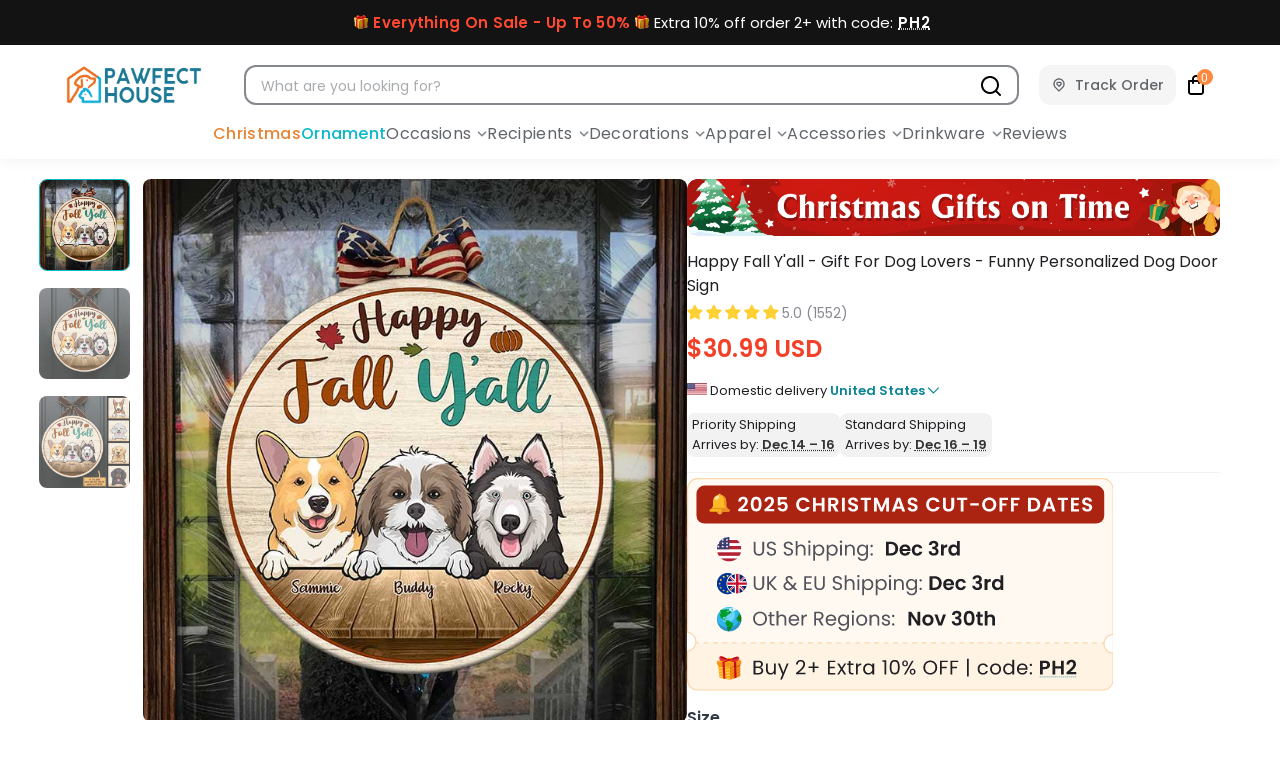

--- FILE ---
content_type: text/css
request_url: https://pawfecthouse.com/cdn/shop/t/315/assets/custom.css?v=143927303232925136561764661331
body_size: 5600
content:
/** Shopify CDN: Minification failed

Line 1313:0 Unexpected "}"

**/











@font-face {
  font-family: "DMSans";
  src: url("DMSans-Regular.woff2") format("woff2"),
  url("DMSans-Regular.woff") format("woff");
}
/* @font-face {
  font-family: "Poppins";
  src: url("Poppins-Regular.woff2") format("woff2"),
  url("Poppins-Regular.woff") format("woff");
} */

/* h1, h2, h3, h4, h5, body, p, a, span, li,input { font-family: "Poppins", "DMSans",  sans-serif !important; } */

::-webkit-input-placeholder { /* Edge */
  color: #A9ACAF !important;
}
:-ms-input-placeholder { /* Internet Explorer */
  color: #A9ACAF !important;
}
::placeholder {
  color: #A9ACAF !important;
}
.flex-center {
  display: flex;
  align-items: center;
  justify-content: center;
}
body.modal-open {
  overflow: hidden;
}
.btn__border {
  display: flex;
  align-items: center;
  border: 2px solid #0D0C22;
  border-radius: 10px;
  padding: 6px 10px;
  cursor: pointer;
  width: fit-content;
  min-height: 40px;
}


.d-none {
  display: none;
}


.image-element__wrap {
  height: inherit
}
h2.title {
  margin-top: 0;
}
.shopify-section--collection-list,
.featured_collection,
.personalized_tutorial,
.shopify-section--featured-collection,
.shopify-section--gallery{
  margin-bottom: 60px
}
.shopify-section--slideshow{
  margin-bottom: 16px
}
.image-element__wrap {
  max-width: 100% !important;
}

/* mobile*/
.search-ic, .search-ic:hover {
  width: 40px;
  height: 40px;
  line-height: 40px;
  text-align: center;
  font-size: 20px;
  display: flex;
  align-items: center;
  justify-content: center;
}
.search-ic.hiddenn {
  display: none;
}

#header {
  background: #fff;
}
#header .top-bar{
  box-shadow: 0 0 25px rgb(0 0 0 / 10%);
  border-bottom: 1px solid #eee;
  z-index: 20;
  padding: 0 15px;
}
.mobile_nav.dropdown_link > div > span {
  height: 2px !important;
}
.custom_search_mobile {
  opacity: 1;
  visibility: visible;
  height: 60px;
  transition: height .1s, opacity 0.1s;
  transform: translate(0, 0); 
  /* box-shadow: 0 0 25px rgb(0 0 0 / 10%); */
  display: flex;
  align-items: center;
  justify-content: center;
}
.custom_search_mobile .search__container.section{
  /* width: 95%;
  padding: 0 10px; */
  margin-left: 0;
  margin-right: 0 !important;
  padding: 0 10px;
}
.custom_search_mobile.hiddenn{
  transform: translateY(-120px); 
  opacity: 0;
  visibility: hidden;
  height: 0;
}
.search__form {
  display: flex;
  align-items: center;
  padding: 0 15px;
}
.custom_search_mobile .search__form {
  display: flex;
  justify-content: space-between;
  align-items: center;
  border: 1px solid #85888D;
  border-radius: 8px !important;
  padding: 0 10px !important;
}
.search-submit {
  position: initial
}

.search-submit > i{
  display: flex;
  align-items: center
}
.custom_search_mobile .search__button  > i {
  color: #333333;
  display: flex;
  justify-content: center;
  align-items: center;
  width: 100%;
  height: 100%;
}
.custom_search_mobile .search__wrapper{
  border: 0;
  display: flex;
  align-items: center;
  position: relative;
  min-height: 40px;
  height: 40px;
  width: auto;
  max-width: auto;
  flex: 1;
}
.search-x-ic {
  font-size: 16px;
  text-align: center;
  padding-left: 10px;
}
.search-x-ic i{
  font-size: 30px;
  opacity: 0.8
}
.custom_search_mobile .search__container input[type=text]{
  border: none;
  background: transparent;
}
.custom_search_mobile .search__button{
  position: static;
  background: transparent;
  width: 40px;
  height: 40px;
  font-size: 20px;
}
.custom_search_mobile .search__button:hover{
  border: none;
}
.btIcon {
  font-size: 20px;
  color: #333333;
  cursor: pointer;
  display: flex;
  align-items: center;
  justify-content: center;
}
.custom_search_mobile .icon-search{
  color: #000;
  display: flex;
  align-items: center;
}
.top-bar--right {
  height: 50px;
}
.cart-container .mini_cart {
  background-color: transparent; 
  width: 40px;
  height: 40px;
  align-items: center;
}
.cart-container .fIcon{
  position: relative;
}
.cart-container .mini_cart:before {
  background-color: transparent; 
  font-size: 20px;
  height: 50px;
  line-height: 50px;
}
.top-bar--right-menu {
  flex: none;
  align-items: center
}
.cart_count {
  padding: 0 !important;
  padding-left: 0 !important;
  border-radius: 50%;
  position: absolute !important;
  top: 10%;
  right: 8%;
  width: 16px;
  height: 16px;
  line-height: 18px !important;
  background-color: #fd883e;
  color: #fff !important;
  font-size: 12px;
}


/* =====START Custom fixed header DESKTOP  */
.widemenu__submenu-heading{
  border-bottom: none;
  
  font-family: var(--font_primary);
  color: var(--color-neutral-100);
  font-weight: 600;
  font-size: 18px;
  line-height: 26px;
}
.nav-desktop__tier-1-link:hover, .nav-desktop__tier-1-link[aria-expanded=true] {
  border-bottom: none;
}
.widemenu__submenu-item-link,
.widemenu__item-heading{
  color: var(--color-neutral-80);
  font-weight: 400;
  font-size: 15px;
  font-family: var(--font_primary);
}
.main-nav_none{
  display: none;
}
.custom_header {
  position: relative;
  background: #ffffff;
  z-index: 1999;
  width: 100%; 
  box-shadow: 0px 4px 12px rgb(7 8 29 / 4%);
}
.page-width {
  max-width: 1320px;
  margin: 0 auto;
  padding: 0 10px;
}
.custom_header .main-nav__wrapper.section {
  display: flex;
  align-items: center;
  transition: transform 0.1s, width 0.5s linear;
}
.custom_header .main-nav {
  flex: 1;
  display: flex;
  align-items: center;
  height: 60px;
  padding: 40px 0 24px;
}
.custom_header .search-container {
  flex: 1;
  border-radius: 12px;
  border: 1.5px solid #85888D;
  background: transparent;
  margin: 0 20px;
  max-width: 1000px;
  padding-left: 0;
  min-height: 40px;
  height: 40px;
  box-sizing: border-box;
}
.custom_header .search__form input,.custom_header .search__form input:focus {
  border: none !important;
  color: #222;
  padding: 0;
  box-sizing: border-box;
  font-size: 14px;
  line-height: 20px;
  font-family: Poppins;
}
.custom_header .icon-search{
  color: #9e9e9e;
}
.custom_header .header__left { 
  display: flex;
  align-items: center;
}
.custom_header .header__logo img {
  min-height: 40px;
}
.sticky__menu--custom.sticky .header__logo img {
  max-height: 36px;
  min-height: unset;
}
.custom_header .header__left .faico {
  color: #fff;
  padding: 0 10px;
  cursor: pointer;
  font-size: 20px;
}
.custom_header .faico.fa-magnifying-glass {
  color: #222;
}
.custom_header .nav-desktop__tier-1-link {
  display: flex;
  align-items: center;
  color: #60656A;
  border-bottom: none;
}
.custom_header .sub__nav {
  display: block;
  transition: transform 0.5s, height 0.5s, opacity 0.5s linear;
  transform: translateY(0px);
  visibility: visible;
  opacity: 1;
  min-height: 50px;
}

.custom_header .sub__nav.iat {
  height: 0px;
  transition: transform 0.7s, height 0.5s, opacity 0.5s linear;
  transform: translateY(-100%);
  visibility: hidden;
  opacity: 0;
}
.mobile_nav {
  transition: width 0.2s, opacity 0.2s linear;
  cursor: pointer;
  width: 20px !important;
  height: 20px !important;
}
.top-bar--right svg, .mobile_nav svg{
  width: 20px !important;
  height: 20px !important;
}
.mobile_nav > div {
  margin-left: 0
}
.custom_header .mobile_nav.iat {
  visibility: hidden;
  opacity: 0;
  width: 0 !important;
}


.sticky__menu--custom .nav-desktop {
  margin: 0 12px;
}
.sticky__menu--custom .header__logo {
  margin-left: 0;
  margin-right: 0;
}
.sticky__menu--custom .search__btn {
  width: 40px;
  height: 40px;
}
.nav-desktop {
  flex: 1;
  flex-wrap: nowrap
}
.sticky__menu--custom .nav-desktop__tier-1 {
  justify-content: center;
}

  

.custom_header.sticky {
  position: fixed;
  top:0;
  left:0;
  width: 100%; 
}
.custom_header .nav-desktop__tier-1 {
  column-gap: 24px
}
.custom_header .search__form input {
  min-height: 39px;
  height: 39px;
}
/* #header a.mobile_logo img {
  max-height: 45px;
} */
.promo-banner {
  z-index: 90
}
.promo-banner a {
  color: #3b4148;
}

@media only screen and (max-width: 798px) {
  .mobile_nav > div {
    margin-left: 5px
  }
  .page-width {
    padding: 0 10px !important;
    margin: 0 10px;
  }
  .custom_header {
    display: none;
  }
  .promo-banner {
    position: initial;
  }
  .feature_image .promo-banner {
    display: none;
  }
  .section-wrapper {
    padding-top: 0 !important;
  }
  .search__form {
    padding: 0;
  }
  .mobile_nav-fixed--true.promo-banner--show .section-wrapper {
    margin-top: 0
  }
}

@media only screen and (max-width: 1024px) {
  .nav-desktop__tier-1-link,
  .nav-desktop__tier-2-link,
  .nav-desktop__tier-3-link { 
    font-size: 13px
  }
}
@media only screen and (max-width: 1320px) {
  .page-width {
    padding: 0 40px;
    margin: 0 10px;
  }
  /* .custom_header .nav-desktop__tier-1 {
    column-gap: 12px !important;
  } */
}

/* =====END Custom fixed header  DESKTOP*/


/* =====START CUSTOM_MENU_MOBILE ===============j*/

#header.custom--true{
  overflow-y: initial !important;
  overflow-x: initial !important;
}
.mobile_nav > .dropdown_menu_custom--true{
  display: none !important;
  opacity: 0;
  visibility: hidden;
}
#header > .dropdown_menu_custom--false{
  display: none !important;
  opacity: 0;
  visibility: hidden;
}
.custom--true .mobile-menu-container {
  transition: opacity 1ms !important;
  height: 100%;
  display: none;
  opacity: 0;
  visibility: hidden;
}
.custom--true .mobile-menu-container[data-animation-state="open"] {
  display: block;
  opacity: 1;
  visibility: visible;
  position: relative !important;
  top: 0 !important;
}
.custom--true .mobile-menu-container[data-animation-state="closed"] {
  display: none;
  opacity: 0;
  visibility: hidden;
}

.custom--true #mobile_menu {
  margin: 0;
  position: relative;
}

.c_dropdown__menu {
  
  height: 100%;
  display: flex;
  flex-direction: column;
  gap: 24px;
  padding: 24px 20px;
  background: #fff;
  transform: translateX(0%);
  opacity: 1;
  visibility: visible;
  transition: transform 0.3s, opacity 0.3s ease;
}

.c_dropdown__menu.inactivee {
  position: absolute;
  
  
  transform: translateX(-100%);
  width: 100%;
  height: 100%;
}
.backk {
  position: absolute;
  transform: translateX(-100%) !important;
  width: 100%;
  height: 100%;
}

.priority__btns {
  display: flex;
  flex-wrap: wrap;
  gap: 12px
}
.link_btn{
  display: flex !important;
  align-items: center;
  justify-content: space-between;
  flex: calc(50% - 6px);
  border: 1.2px solid #60656A;
  border-radius: 10px;
  padding: 12px !important;
  font-size: 15px !important;
  font-weight: 600 !important;
}
.link_btn > i {
  font-size: 24px
}
.priority__btns a {
  color: #60656A !important;
  background: #fff;
  border: 1.2px solid #60656A;
  line-height: 20px;
  height: 44px;
}
.priority__btns a:nth-child(1){
  background: #F4993D;
  border-color: #F4993D;
  color: #fff !important;
}
.priority__btns a:nth-child(2){
  background: #0AB9CA;
  border-color: #0AB9CA;
  color: #fff !important;
}
.menu_links, .sub-menuu ul {
  background: #f8f8f8;
  border-radius: 12px;
}
.menu_links_parent {
  padding: 0 20px;
  margin: 0;
}
.sub-menuu {
  padding: 0px 20px;
}
.c_link {
  font-family: Nunito, sans-serif !important;
  display: flex !important;
  align-items: center;
  justify-content: space-between;
  font-weight: 700 !important;
  font-size: 16px!important;
  line-height: 24px;
  color: #202024;
  padding: 12px 0 !important;
}
.c_link svg {
  transform: rotate(-90deg);
}
.menu-links-sub1, .menu-links-sub2 {
  position: absolute;
  top: 0;
  left: 100%;
  width: 100%;
  height: 100%;
  
  
  background: #fff;
  transform: translateX(0%);
  transition: transform 0.3s, opacity 0.3s ease;
  visibility: hidden;
  opacity: 0;
  display: none;
}
.menu-links-sub2.active {
  left: 100%;
  z-index: 20 !important;
}
.menu-links-sub1.activee, .menu-links-sub2.activee {
  opacity: 1;
  visibility: visible;
  z-index: 10;
  display: block;
}
.menu_links_parent ul{
  padding: 10px 20px;
  margin: 0
}
.sub-header {
  font-size: 20px;
  font-weight: 300;
  color: #0d0c22;
  text-align: center;
  position: relative;
  margin: 10px 0;
  font-family: "DMSans", sans-serif !important;
}
.sub-header > i{
  position: absolute;
  top: 50%;
  transform: translateY(-50%);
  left: 0px;
  font-size: 30px;
}
.help-center {
  display: flex;
  flex-wrap: wrap;
  gap: 10px;
}
.help-center__link {
  border: 1px solid #F5F5F6;
  background: #F5F5F6;
  border-radius: 8px;
  padding-top: 0px !important;
  padding-bottom: 0px !important;
  padding: 5px 10px !important;
  font-size: 13px;
  font-weight: 400;
  color: #85888D !important;
}
.help-center__link:hover, 
.help-center__link:focus,
.help-center__link:active,
.help-center__link:target{
  border: 1px solid #0D0C22;
  background: #FFF;
  border-radius: 8px;
}
.footer__block--links {
  padding: 0px !important;
  margin: 0px !important;
}
.footer__block--title{
  text-transform: capitalize;
  font-weight: 700;
  font-size: 15px;
  margin-bottom: 8px;
}
.footer__block--link {
  padding-top: 0px !important;
  padding-bottom: 0px !important;
  font-size: 15px !important;
}
.footer__block--social-icons .social_icons{
  padding: 0px !important;
  margin: 0px !important;
  display: flex;
  align-items: center;
  justify-content: center;
}
.footer__block--social-icons .social_icons a {
  padding-top: 0;
  padding-bottom: 0;
  font-size: 18px;
}
.footer__block--social-icons .social_icons li{
  padding: 0px !important;
  padding-right: 12px !important;
}
.guarantee_title{
  font-weight: 400;
  font-size: 13px;
  color: #0BA4B5;
  margin-bottom: 12px;
}
.footer__block--payment_methods .payment_methods {
  padding: 0px !important;
  margin: 0px !important;
}
.footer__block-getintouch p {
  margin: 0;
  padding: 0;
}
.footer__block-getintouch ul li {
  height: 30px
}
.borderTop {
  border-top: 1px solid #F3F3F4;
}
.noScroll {
  overflow-y: unset !important;
}
/* =====END CUSTOM_MENU_MOBILE ===============j*/
/* =====START SIDEBAR_CUSTOM ===============j*/
.sidebar__custom {
}

.faceted-active-filters {
  border-bottom: none;
}
.overlay.transparent {
  background: transparent;
}
.overlay{
  position: fixed;
  top: 0;
  left: 0;
  z-index: 1000;
  width: 100%;
  height: 100%;
  background: #0d0c2280;
  opacity: 0;
  visibility: hidden;
  transition: opacity 225ms cubic-bezier(0.4, 0, 0.2, 1) 0ms;
}
.overlay.show{
  opacity: 1;
  visibility: visible;
  transition: opacity 225ms cubic-bezier(0.4, 0, 0.2, 1) 0ms;
}
.sidebar__custom .sidebar{
  width: 40% !important;
  min-width: 450px;
  height: 100vh;
  position: fixed;
  top: 0;
  left: 0;
  background: #fff;
  z-index: 1100;
  opacity: 0;
  visibility: hidden;
  transform: translateX(-500px);
  transition: transform 225ms cubic-bezier(0, 0, 0.2, 1) 0ms
}

.sidebar__custom .sidebar.show{
  transform: translateX(0);
  opacity: 1;
  visibility: visible;
  box-shadow: rgb(0 0 0 / 20%) 0px 8px 10px -5px, rgb(0 0 0 / 14%) 0px 16px 24px 2px, rgb(0 0 0 / 12%) 0px 6px 30px 5px;
}
.sidebar__custom + div {}
.sidebar_custom--fullwidth--true {
  width: 100% !important;
}
.sidebar__custom .filter__actions {
  margin-bottom: 12px;
}
.sidebar__custom .btn__filter {
  display: flex;
  align-items: center;
  border: 2px solid #0D0C22;
  border-radius: 10px;
  padding: 6px 10px;
  cursor: pointer;
  width: fit-content;
  min-height: 40px;
}
.sidebar__custom .sidebar-wrap{
  margin-right: 0;
  padding-right: 0;
  border-right: none;
  height: 100%;
}
.sidebar__custom .faceted-filter-form {
  padding: 24px;
  height: 100%;
  overflow-y: scroll;
  padding-bottom: 80px;
}
.sidebar__custom .title__filter {
  font-size: 30px;
  color: #0d0c22;
  font-weight: 400;
  margin-bottom: 16px;
  display: flex;
  justify-content: space-between;
  align-items: center;
}
.sidebar__custom .title__filter .closeSidebar {
  width: 40px;
  height: 40px;
  border-radius: 50px;
  border: 2px solid #333333;
  background: transparent;
  text-align: center;
  display: flex;
  justify-content: center;
  cursor: pointer;
  transition: 0.2s ease-in-out;
}
.sidebar__custom .title__filter .closeSidebar:hover {
  opacity: 0.8;
}
.sidebar__custom .title__filter .closeSidebar > i {
  font-size: 30px;
}
.sidebar__custom .faceted-filter-group-display__list,
.sidebar__custom .tags__filter--hidden{
  display: grid;
  grid-template-columns: 1fr 1fr;
  column-gap: 10px;
}
.sidebar__custom .faceted-filter-group-display__list-item-label {
  display: flex;
  justify-content: center;
  align-items: center;
  margin: 0 0 8px;
  cursor: pointer;
  user-select: none;
}
.sidebar__custom .faceted-filter-group-display__list-item-label-text {
  flex: 1;
  text-align: center;
  overflow: hidden;
  text-overflow: ellipsis;
  white-space: nowrap;
  width: 150px;
  padding: 10px 8px;
  background: #F3F3F4;
  border-radius: 10px;
  border: 2px solid transparent;
  color: #333333;
}

.sidebar__custom .faceted-filter-group-display__list-item-input:checked~.faceted-filter-group-display__list-item-label-text, 
.sidebar__custom .faceted-filter-group-display__list-item-label-text:hover{
  background: #FFFFFF!important;
  border: 2px solid #3b4148;
  color: #3b4148;
  font-weight: 400 !important;
}
.sidebar__custom .faceted-filter-group-display__checkmark {
  display: none;
}
.sidebar__custom .sibar__footer {
    position: fixed;
    left: 0;
    bottom: 0;
    width: 100%;
    background: #fff;
    display: flex;
    align-items: center;
    justify-content: space-between;
    padding: 0 24px;
    gap: 24px;
    height: 80px;
    box-shadow: 0 3px 10px #0d0c222b;
}
.sidebar__custom .btn__footer {
  background: #F3F3F4;
  padding: 12px 16px;
  font-size: 18px;
  font-weight: 700;
  flex: 1;
  border-radius: 10px;
  transition: all 0.2s ease-in-out;
  border: none;
  color: #333333;
  text-align: center;
}
.sidebar__custom .btn__footer:hover {
  color: #333333;
  opacity: 0.8;
}
.sidebar__custom .btn__footer[type="submit"] {
  background: #3b4148;
  color: #fff;
}
.sidebar__custom .sidebar-block{
  padding-left: 0
}
.sidebar__custom .sidebar-block:after{
  display: none
}
.sidebar__custom .sidebar-block__heading{
  padding: 0;
  font-weight: 700;
  margin-bottom: 8px;
  font-size: 16px;
}
.tag-active__filter {
  display: flex;
  align-items: center;
  background: #F3F3F4;
  border-radius: 10px;
  padding: 6px 10px;
  cursor: pointer;
  width: fit-content;
  font-size: 15px;
  font-weight: 400;
  color: #333333 !important;
}
.sidebar__custom .tags__filter--hidden {
  opacity: 0;
  visibility: hidden;
  height: 0;
  transition: height .2s, opacity 0.2s ease-in-out;
}
.sidebar__custom .tags__filter--hidden.showw {
  opacity: 1;
  visibility: visible;
  height: 100%;
}
.sidebar__custom .action_show {
  display: flex;
  align-items: center;
  justify-content: center;
  padding: 10px;
  text-align: center;
  font-weight: 400;
  font-size: 16px;
  line-height: 24px;
  color: #6e6d7a;
  width: 100%;
  cursor: pointer;
}
.sidebar__custom .action_show > i {
  margin: 0 8px
}

.sidebar__custom .action_show.more,
.sidebar__custom .action_show.less{
  display: none;
}
.sidebar__custom .action_show.more.showw,
.sidebar__custom .action_show.less.showw{
  display: flex;
}
.section_filter_custom--true {
  display: flex;
  justify-content: space-between;
}

/* =====END SIDEBAR_CUSTOM ===============j*/
/* =====START SORT_CUSTOM ===============j*/
.sort_custom {
  position: relative;
  height: fit-content;
}
.sort_custom .sort_heading{
  display: flex;
  align-items: center; 
  cursor: pointer;
}
.sort_custom .sort_text{
  font-weight: 400;
  font-size: 15px;
  line-height: 24px;
  color: #333333;
  margin-right: 8px;
}
.sort_custom .sort_dropdown {
  position: absolute;
  top: 100%;
  right: 0;
  width: 200px;
  background: #fff;
  box-shadow: 0 3px 10px #0d0c222b;
  border-radius: 10px;
  text-align: left;
  z-index: 10;
  transition: opacity 225ms cubic-bezier(0.4, 0, 0.2, 1) 0ms;
}
.sort_custom .sort_dropdown_option {
  padding: 8px 16px;
  font-size: 15px;
  cursor: pointer;
  transition: all 0.2s ease-in-out;
}
.sort_custom .sort_dropdown_option.activee,
.sort_custom .sort_dropdown_option:hover{
  background: #F3F3F4
}
/* =====END SORT_CUSTOM ===============j*/
/* =====START FEATURED_COLLECTION WITH BANNER ===============j*/
.homepage_content .title {
  font-size: 40px;
  font-weight: 600;
  color: #226386;
  margin-top: 0;
  margin-bottom: 40px;
}

/* .banner__collection--true--left,
.banner__collection--true--right {
  gap: 0;
} */
.banner__collection.one-whole.column.is-hidden-mobile-only {
  height: 100%;
}

.banner__collection img {
  width: 100%;
  height: 100%;
  border-radius: 12px;
  overflow: hidden;
}
.product_featured_collection .price-ui-badge__sticker {
  display: none;
}

.thumbnail .price {
  margin-bottom: 0;
}

.product-details .was_price .money{
  color: #CECFD2 !important;
  font-size: 14px;
}

.product-list {
  gap: 20px;
  height: 100%;
}
.viewmore_btn {
  margin: 24px auto 0;
  font-size: 28px;
  font-weight: 700;
  padding: 12px 36px;
  border-radius: 18px;
  font-family: Nunito;
}

@media only screen and (max-width: 798px) {
  .viewmore_btn {
    justify-content: center;
    border-radius: 14px;
    border: 2.4px solid #202024;
    color: #202024;
    padding: 6px 28px;
    margin-top: 16px;
  }
  .viewmore_btn:visited {
    color: #202024;
  }
  .product-list {
    row-gap: unset;
    column-gap: unset;
  }
  .banner__collection.is-hidden-desktop-only {
    margin-bottom: 0 !important;
    max-height: 180px;
  }
  .banner__collection--true--right,
  .banner__collection--true--left {
    grid-template-columns: 1fr;
  }

}

/* =====END FEATURED_COLLECTION WITH BANNER ===============j*/
/* =====START  VIDEO_SECTION ===============j*/
.popup_video--true {
  width: 620px;
  height: 350px;
  padding: 0;
  display: none;
}
.banner_video {
  position: relative;
}
.banner_video .banner_img {
  width: 100%;
  height: 100%;
}
.banner_video .popup_title {
  position: absolute;
  top: 0%;
  left: 50%;
  transform: translateX(-50%);
  color: #F08013;
  font-size: 24px;
  font-weight: 500;
  transition: all 0.2s linear;
  display: flex;
  align-items: center;
}
.banner_video .popup_title svg{
  width: 28px;
  height: 28kpx;
}
.banner_video .popup_title path{
  fill: #F08013 !important;
}
/* =====END  VIDEO_SECTION ===============j*/
/* =====START PERSONALIZED_TUTORIAL ===============j*/
.section.personalized_tutorial {
  background: #FEFAF5;
}

.content_step {
  padding-top: 16px;
}
.personalized_tutorial .heading_title p,
.content_step p{ 
  margin: 0;
}
.personalized_tutorial .heading {
  font-family: Nunito, sans-serif;
  color: #202024;
  font-weight: 700;
  font-size: 28px;
  line-height: 40px;
  margin-bottom: 10px !important;
}
.personalized_tutorial .icon_play svg{
  width: 32px;
  height: 32px;
  margin-right: 8px;
}
.personalized_tutorial .sub-heading {
  color: #60656A;
}
.personalized_tutorial .link_video {
  color: #F08013;
  font-weight: 500;
  font-size: 24px;
  cursor: pointer;
  line-height: 32px;
}
.image_step {
  width: fit-content;
  margin: 0 auto;
  position: relative;
  padding: 16px 18px 0px;
  background: #FCE7D0;
  border-radius: 32px;
}
.sub_title--block {
  font-family: Nunito, sans-serif;
  font-size: 20px;
  font-weight: 700;
  color: #E78534;
}
.image_step img{
  border-radius: 24px;
  overflow: hidden;
  background: #fff;
  box-shadow: 0 16px 28px #c1431b0a, 0 6px 12px #bf585e14, 2px 4px 8px #fff9 inset, -4px -6px 8px #ffefe71a inset, -2px -2px 4px #fff9 inset;
}
.step {
  text-align: center;
}
.step .title {
  color: #202024;
  font-weight: 700;
  font-size: 24px;
  line-height: 32px;
}
.step .desc {
  color: #60656A;
  text-align: center;
  padding: 0 10px;
}

/* =====END PERSONALIZED_TUTORIAL ===============j*/

.jdgm-carousel-item__review-rating {
  display: block !important;
}
/* =====START FOOTER ===============j*/
.badges_img {
  display: flex;
  transform: scale(0.9);
}
.is-hidden-mobile-only.badges_img{
  margin-left: -15px;
}
.badges_img .jdgm-verified-badge {
  margin: 0
}
.footer .shop_info {
  display: flex;
  color: #fff;
  font-size: 14px;
  align-items: center;
  font-weight: 400;
  line-height: 18px;
}
.footer .shop_info svg{
  width: 20px;
  height: 20px;
  margin-right: 20px;
}
.footer .shop_info path {
  fill: #85888D;
}
.footer .email_input_custom {
  display: flex;
  align-items: center;
  border: 1.2px solid #FFFFFF;
  border-radius: 4px;
  padding: 10px;
}
.footer .email_input_custom button{ 
  background: transparent;
}
.footer .email_input_custom input{
  background: transparent;
  outline: none;
  border: none;
  padding: 0;
  margin: 0;
  height: auto;
  min-height: auto;
  color: #fff;
}

/* =====END FOOTER ===============j*/

@media only screen and (max-width: 798px){
  .mobile_nav, .top-bar--right, .mobile_logo img {
    height: 32px;
  }
  .search-enabled--true .promo-banner{
    opacity: 0;
    display: none;
  }
  .shopify-section--slideshow {
    padding-top: 12px;
    margin-bottom: 30px !important
  }
  .shopify-section--collection-list,
  .featured_collection,
  .personalized_tutorial,
  .shopify-section--featured-collection,
  .shopify-section--gallery{
    margin-bottom: 24px
  }

/* 
  .personalized_tutorial .heading {
    font-size: 20px;
  } */
  .personalized_tutorial .icon_play svg{
    width: 28px;
    height: 28px;
  }
  .personalized_tutorial .link_video {
    font-size: 18px;
  }
  .image_step {
    padding: 12px 12px 4px;
  }
  .content_step {
    padding-top: 0;
  }
  .content_step p{ 
    margin: 8px 0 16px;
  }
  .footer, .footer-menu-wrap{
    padding-top: 0;
    padding-bottom: 0;
    gap: 24px;
    justify-content: space-evenly;
  }
  }
  .logo-with-badges {
    display: flex;
    justify-content: space-between;
    align-items: center;
  }


  .disabled__toggle__mobile--true .footer-menu-wrap h6{
    pointer-events: none;
    border-top: none;
  }
  .disabled__toggle__mobile--true .toggle_content {
    display: block;
    padding: 0;
  }
  .disabled__toggle__mobile--true .icon-down-arrow {
    display: none !important;
  }

} 
.jdgm-carousel-item.jdgm--shop-review {
  display: flex;
  flex-direction: column;
}
.jdgm-carousel-item.jdgm--shop-review .jdgm-carousel-item__product.jdgm--shop-review-has-image {
  display: flex !important;
  height: 100%;
  width: 100%;
}
.jdgm-carousel-item__product-image {
  border-radius: 20px;
  height: 100% !important;
  width: 100% !important;
}
.jdgm-carousel-item__reviewer-name {
  color: #60656A;
  font-weight: 700;
  font-size: 14px;
}
.jdgm-carousel-item__review-title{
  color: #0C94A4;
  font-weight: 700;
  font-size: 14px;
}
.jdgm-carousel-item__review-body {
  color: #60656A;
  font-weight: 400;
  font-size: 14px;
}
  .sidebar__custom .sidebar{
    width: 100% !important;
    min-width: 100%;
  }
  .sidebar__custom .sidebar .sidebar-block-toggle-icon{
    display: none;
  }
  .sidebar__custom .faceted-filter-group-display__list-item-label-text:hover{
    background: #F3F3F4 !important;
    border-radius: 10px;
    border: 2px solid transparent;
    color: #333333;
  }

.slider_price {
  height: 5px;
  position: relative;
  background: #ddd;
  border-radius: 5px;
  margin-top: 24px;
}
.slider_price .progress_range {
  height: 100%;
  left: 25%;
  right: 25%;
  position: absolute;
  border-radius: 5px;
  background: #0AB9CA;
}
.range-input {
  position: relative;
}
.range-input input {
  position: absolute;
  width: 100%;
  height: 5px;
  top: -5px;
  background: none;
  min-height: auto;
  padding: 0;
  margin: 0;
  border: none;
  pointer-events: none;
  -webkit-appearance: none;
  -moz-appearance: none;
}
input[type="range"]::-webkit-slider-thumb {
  height: 17px;
  width: 17px;
  border-radius: 50%;
  background: #0AB9CA;
  pointer-events: auto;
  -webkit-appearance: none;
  box-shadow: 0 0 6px rgba(0, 0, 0, 0.05);
}
input[type="range"]::-moz-range-thumb {
  height: 17px;
  width: 17px;
  border: none;
  border-radius: 50%;
  background: #0AB9CA;
  pointer-events: auto;
  -moz-appearance: none;
  box-shadow: 0 0 6px rgba(0, 0, 0, 0.05);
}

/* ====== UIX CSS ADDED 18/10 ===============*/

/* RECOMATIC CUSTOM CSS */
.recomatic-wrap.recomatic-product-widget, .recomatic-wrap.recomatic-brand-wrap {
    padding: 5px;
}
.recomatic-wrap.recomatic-product-widget .brand, .recomatic-brand-wrap .brand{
  display: none !important;
}
.recomatic-container{
  padding: 0 !important;
  margin-bottom: 5% !important;
}

.recomatic-brand{
  display: none;
}

.shopify-block-recomatic-product .recomatic-content{
  gap: 0 !important;
}

.recomatics_section h2.title, .recomatic-headline{
  font-size: 25px !important;
  line-height: 32px !important;
  letter-spacing: 0.04em;
  margin: 0;
  text-transform: uppercase;
  text-align: center;
  padding-top: 0.5%;
  margin-top: 0px !important;
  color:var(--color-neutral-100) !important;
  margin-bottom: 15px !important;
  font-family: var(--font_primary);
  font-weight: 600 !important;
}

@media only screen and (min-width: 1025px){
.recomatics_section h2.title, .recomatic-headline{
    margin-bottom: 20px !important;
}
}

@media screen and (max-width: 1023px) {
  .recomatics_section h2.title, .recomatic-headline{
    font-size: 20px !important;
    line-height: 24px !important;
    padding: 0px;
    text-align: center;
    letter-spacing: 0.02em;
    margin-top: 10px !important;
  }
  .recomatic-container{
    padding: 0 !important;
    margin-bottom: 25px !important;
  }
}

/* cart */
/* Cart remove button */
.cart__remove-btn {
  display: inline-flex;
  align-items: center;
  gap: 8px;
  padding: 8px;
  border: none;
  background: none;
  color: #666;
  cursor: pointer;
  transition: color 0.2s;
}

.cart__remove-btn:hover {
  color: #000;
}

.cart__remove-btn svg {
  width: 16px;
  height: 16px;
}

/* Cart remove confirmation modal */
.cart-remove-confirmation {
  text-align: center;
  padding: 20px;
}

.cart-remove-confirmation p {
  margin-bottom: 20px;
  font-size: 14px;
  color: #666;
}

.custom-modal__actions {
  display: flex;
  justify-content: flex-end;
  gap: 12px;
  padding: 16px 24px;
  border-top: 1px solid #e8e8e8;
}

.custom-modal__btn {
  padding: 8px 16px;
  border-radius: 4px;
  border: 1px solid #ddd;
  background: #fff;
  cursor: pointer;
  font-size: 14px;
  transition: all 0.2s;
  text-decoration: none;
  display: inline-flex;
  align-items: center;
  justify-content: center;
}

.custom-modal__btn--primary {
  background: #000;
  color: #fff;
  border-color: #000;
}

.custom-modal__btn--primary:hover {
  opacity: 0.8;
}

.custom-modal__btn--secondary:hover {
  background: #f5f5f5;
} 



/* ====== END UIX CSS ADDED 18/10 ===============*
/* Cart loading overlay */
.cart-loading-overlay {
  position: fixed;
  top: 0;
  left: 0;
  width: 100%;
  height: 100%;
  background: rgba(255, 255, 255, 0.8);
  display: none;
  justify-content: center;
  align-items: center;
  z-index: 9999;
}

.cart-loading-overlay.is-active {
  display: flex;
}

.cart-loading-spinner {
  width: 40px;
  height: 40px;
  border: 3px solid #f3f3f3;
  border-top: 3px solid #000;
  border-radius: 50%;
  animation: spin 1s linear infinite;
}

@keyframes spin {
  0% { transform: rotate(0deg); }
  100% { transform: rotate(360deg); }
}

/* Cart item loading state */
.cart__item {
  position: relative;
  min-height: 100px; /* Prevent layout shift */
}

.cart__item.is-loading::after {
  content: '';
  position: absolute;
  top: 0;
  left: 0;
  width: 100%;
  height: 100%;
  background: rgba(255, 255, 255, 0.8);
  z-index: 2;
}

.cart__item.is-loading .product-quantity-box {
  opacity: 0.5;
  pointer-events: none;
}

/* Prevent layout shift */
.cart__item--content {
  display: flex;
  flex-direction: column;
  min-height: 150px;
}

.cart__item--price,
.cart__item--total {
  min-height: 24px; /* Height of price text */
}

.cart__item--quantity__item__price {
  min-height: 36px; /* Height of quantity box */
}

/* Cart subtotal area */
.cart--checkout__wrapper {
  position: relative;
  min-height: 200px; /* Prevent layout shift */
}

.cart--checkout__wrapper.is-loading::after {
  content: '';
  position: absolute;
  top: 0;
  left: 0;
  width: 100%;
  height: 100%;
  background: rgba(255, 255, 255, 0.8);
  z-index: 2;
} 

--- FILE ---
content_type: text/css
request_url: https://pawfecthouse.com/cdn/shop/t/315/assets/teeinblue-custom.css?v=180291106213103084101764661320
body_size: 2571
content:
.teeinblue-enabled #loading_element,.tee-description{display:none}.tee-product-price{margin-bottom:0}.tee-product-price .tee-price--current{color:#f34028!important;font-size:24px!important;line-height:28px!important;font-family:Poppins!important;font-weight:600!important}.tee-product-price .tee-price--compare .money{color:#a1a1ab!important;font-size:14px!important;line-height:24px!important;font-weight:500!important;text-decoration:line-through!important}.tee-price--saving-wrapper .tee-price--saving{background:#dcf5f8;max-width:208px;border-radius:60px;color:#0b8494;padding:2px 8px;text-align:center;border-color:#dcf5f8;display:flex!important;align-items:baseline}.tee-price--saving-wrapper span{font-size:13px;font-weight:500;line-height:15px;text-transform:capitalize;font-style:normal;color:#0b8494!important}.tee-form-atc-wrapper .tee-quantity{margin-right:10px}@media only screen and (min-width: 1025px){.tee-product-price .tee-price--current{font-size:24px!important;line-height:28px!important}.product-main .compare-at-price .money{font-size:16px!important}}.tee-price-wrapper .tee-price--compare{color:#a1a1ab!important;font-size:16px!important;line-height:24px!important;font-weight:500!important;text-decoration:line-through!important}.tee-img-fluid{border-radius:16px}.vm--container.scrollable.tee-dialog.tee-dialog-gallery{z-index:9999}.modal_preview--modify_notice{padding:15px 13px 5px;text-align:center}.modal_preview--modify_notice .modal_preview--title{padding:0 13px 5px;font-size:18px!important;font-family:Nunito!important;font-weight:700!important;line-height:26px!important}.modal_preview--modify_notice .modal_preview--notice_content{font-size:14px;line-height:20px}.vm--block-scroll header{position:relative;z-index:1}.tee-dialog .vm--overlay{background:#000000d9!important}.tee-dialog .tee-dialog-close{border:2px solid #fff!important;color:#fff!important;background-color:unset!important}.tee-dialog .tee-dialog-close span{font-family:Poppins;font-weight:700!important;font-size:20px;line-height:1.6rem;font-style:normal}.tee-dialog-gallery .tee-dialog-body{border-radius:10px}.tee-dialog-gallery .tee-dcontent-body{padding:10px 10px 0}.tee-dialog-gallery .tee-dialog-body .tee-slide{border-radius:12px}.tee-dialog-gallery .tee-dcontent-footer .tee-btn:not(.tee-btn--atc){display:none}.tee-dialog-gallery .tee-dcontent-footer .tee-btn--atc{display:block;border-radius:12px;width:45%;background-color:#f4993d!important;margin:10px auto;height:48px;font-size:16px;text-transform:uppercase;font-family:Nunito!important;font-weight:700!important}@media only screen and (min-width: 1024px){.tee-dialog-gallery .tee-dcontent-footer .tee-btn--atc{width:36%;margin:10px auto}}@media only screen and (max-width: 798px){.tee-price-wrapper .tee-price--compare{font-size:14px!important;font-weight:400!important}}#tee-artwork-form .tee-option__title{font-size:16px!important;text-transform:capitalize;font-weight:600!important}#tee-artwork-form .tee-radio{border:2.4px solid #cecfd2;box-shadow:0 0 0 2px #fff;border-radius:10px}#tee-artwork-form .tee-radio.active{border:2.4px solid #39c6d4!important;box-shadow:0 0 2px 1px #0003}#tee-artwork-form .tee-radio-label{color:#3b4148;min-height:40px;font-size:14px!important;line-height:20px!important;font-weight:600!important}#tee-artwork-form #teeFormInputs{background-color:#f7f7f7;border:1px solid #cccccc;border-radius:10px;padding-top:11px;padding-bottom:15px}#tee-artwork-form #teeFormInputs .tee-field__heading{margin-top:5px!important;margin-bottom:5px!important}#tee-artwork-form #teeFormInputs .tee-field__heading span:not(.tee-asterisk):not(.tee-required-message){font-weight:700!important;font-size:16px!important;text-transform:none}#tee-artwork-form #teeFormInputs .tee-field__heading .tee-asterisk{font-weight:700;font-size:13px;color:#444}#tee-artwork-form #teeFormInputs .tee-clipart-col .tee-clipart{box-shadow:0 0 2px 1px #0003;border:3px solid #fff;border-radius:7px;height:65px}#tee-artwork-form #teeFormInputs .tee-clipart-col .tee-clipart.active{position:relative;border-color:#39c6d4!important}#tee-artwork-form #teeFormInputs .tee-clipart-col .tee-clipart.active:after{background-image:url("data:image/svg+xml,%3Csvg xmlns='http://www.w3.org/2000/svg' width='24' height='24' viewBox='0 0 24 24' fill='none'%3E%3Cpath d='M6.4443 3.6853C8.08879 2.58649 10.0222 2 12 2C13.3132 2 14.6136 2.25866 15.8268 2.7612C17.0401 3.26375 18.1425 4.00035 19.0711 4.92893C19.9997 5.85752 20.7363 6.95991 21.2388 8.17317C21.7413 9.38642 22 10.6868 22 12C22 13.9778 21.4135 15.9112 20.3147 17.5557C19.2159 19.2002 17.6541 20.4819 15.8268 21.2388C13.9996 21.9957 11.9889 22.1937 10.0491 21.8079C8.10929 21.422 6.32746 20.4696 4.92894 19.0711C3.53041 17.6725 2.578 15.8907 2.19215 13.9509C1.8063 12.0111 2.00433 10.0004 2.76121 8.17317C3.51809 6.3459 4.79981 4.78412 6.4443 3.6853Z' fill='%230AB9CA'/%3E%3Cpath d='M10.8251 13.2442L15.3863 8.51947C15.5855 8.31482 15.855 8.19995 16.1359 8.19995C16.4168 8.19995 16.6862 8.31482 16.8854 8.51947C16.9851 8.62161 17.0642 8.74314 17.1182 8.87703C17.1722 9.01093 17.2 9.15454 17.2 9.2996C17.2 9.44465 17.1722 9.58826 17.1182 9.72216C17.0642 9.85605 16.9851 9.97758 16.8854 10.0797L11.5693 15.5736C11.3713 15.7766 11.104 15.891 10.8251 15.8922C10.6851 15.8931 10.5464 15.8654 10.4169 15.8107C10.2873 15.756 10.1695 15.6754 10.0702 15.5736L7.57159 12.9805C7.46029 12.882 7.3699 12.7608 7.30608 12.6245C7.24226 12.4881 7.2064 12.3397 7.20074 12.1883C7.19509 12.037 7.21976 11.8861 7.27321 11.7451C7.32667 11.6041 7.40775 11.4761 7.51136 11.369C7.61498 11.2619 7.7389 11.1781 7.87533 11.1229C8.01177 11.0676 8.15779 11.0421 8.30421 11.048C8.45064 11.0538 8.59432 11.0909 8.72623 11.1568C8.85813 11.2228 8.97543 11.3162 9.07074 11.4312L10.8251 13.2442Z' fill='white'/%3E%3C/svg%3E");background-size:14px 14px;height:14px;width:14px;display:block;content:" ";position:absolute;top:2px;background-color:transparent;right:2px}#tee-artwork-form #teeFormInputs .tee-clipart-col .tee-clipart .tee-clipart-label{padding:0!important}#tee-artwork-form #teeFormInputs .tee-clipart-col .tee-clipart .tee-clipart-label img{border-radius:5px}#tee-artwork-form #teeFormInputs .tee-clipart-col .tee-clipart .tee-clipart-checkmark{display:none}#tee-artwork-form #teeFormInputs .tee-field__input input{border:1px solid #d5d5d5;border-radius:7px;min-height:35px;height:44px;font-size:16px}#tee-artwork-form #teeFormInputs .tee-required-message{font-weight:700;font-size:13px;color:red;font-style:normal!important}.tee-quantity-group{border-radius:12px;border:1px solid #CECFD2}#tee-artwork-form #teeFormActions .tee-btn--preview,#tee-artwork-form #teeFormActions .tee-btn--atc{min-height:56px!important;font-family:Poppins!important;font-size:18px!important;line-height:28px!important;font-weight:700!important;border-width:1.4px!important;border-radius:12px!important}#tee-artwork-form #teeFormActions .tee-btn--preview{-webkit-text-fill-color:#202024!important;color:#202024;border-color:#202024!important;text-transform:uppercase;font-weight:600!important}#tee-artwork-form #teeFormActions .tee-btn--preview:hover,#tee-artwork-form #teeFormActions .tee-btn--preview:focus{background-color:#fff}#tee-artwork-form #teeFormActions .tee-btn--atc{background-color:#f4993d!important;font-size:20px!important;color:#fff;text-transform:uppercase}@media only screen and (min-width: 1025px){#tee-artwork-form #teeFormActions .tee-btn--atc{min-height:58px!important}}#tee-artwork-form #teeFormActions .tee-quantity .tee-quantity-minus{font-weight:300;cursor:pointer;height:44px;width:44px;text-align:center;height:56px;border-top-left-radius:12px;border-bottom-left-radius:12px;border-right:none}@media only screen and (min-width: 1025px){#tee-artwork-form #teeFormActions .tee-quantity .tee-quantity-minus{height:58px}}#tee-artwork-form #teeFormActions .tee-quantity .tee-quantity-input{height:56px!important;border:unset;font-weight:600;font-size:18px;line-height:24px;font-family:Poppins;padding:10px;color:#3b4148;border-left:none!important;border-right:none!important}@media only screen and (min-width: 1025px){#tee-artwork-form #teeFormActions .tee-quantity .tee-quantity-input{height:58px!important;font-size:24px}}#tee-artwork-form #teeFormActions .tee-quantity .tee-quantity-plus{font-weight:300;cursor:pointer;height:44px;width:44px;text-align:center;height:56px;border-top-right-radius:12px;border-bottom-right-radius:12px;border-left:none}@media only screen and (min-width: 1025px){#tee-artwork-form #teeFormActions .tee-quantity .tee-quantity-plus{height:58px}}.tee-form-action+.tee-form-action{margin-top:10px}.tee-preview-button__wrapper{order:5}.tee-preview-button .tee-preview-button__icon--zoom-in,.tee-preview-button:hover .tee-preview-button__icon--zoom-in{width:17px;height:17px;margin-right:5px;fill:#0c94a4}.tee-preview-button .tee-preview-button__text{margin-top:4px;font-size:12px;font-weight:500;line-height:16px;font-family:Poppins;color:#0c94a4}@media only screen and (min-width: 799px){.tee-preview-button .tee-preview-button__text{font-size:15px}}.teeinblue-enabled .product-tabs__panel .rte ul li p{display:inline}#tee-artwork-form .tee-swatch.tee-radio--color,#tee-artwork-form .tee-swatch.tee-radio--color.active{border-width:1px!important;border-radius:50%;box-shadow:none!important;margin:7px 7px 0 0}#tee-artwork-form .tee-swatch.tee-radio--color .tee-radio-label,#tee-artwork-form .tee-swatch.tee-radio--color.active .tee-radio-label{min-width:34px!important;min-height:34px!important;padding:4px!important}#tee-artwork-form .tee-radio--color .tee-radio-label span,#tee-artwork-form .tee-radio--color.active .tee-radio-label span{width:34px;height:34px}#tee-artwork-form .tee-radio--color{border-color:#e2e2e2}.text-center .tee-field__heading{text-align:center}@media only screen and (max-width: 480px){#tee-artwork-form #teeFormInputs .text-center .tee-field__heading span:not(.tee-asterisk):not(.tee-required-message){font-size:13px!important}}.tee-price--compare-wrapper.tee-price--regular-wrapper{color:#8c8b8b!important}.tee-price--saving{display:block;line-height:1.4em}.tee-price--compare-wrapper.tee-price--regular-wrapper .tee-price--compare .money{font-size:14px!important;color:#a1a1ab!important;font-weight:400!important}.tee-price--compare-wrapper.tee-price--saving-wrapper{padding:0 2px}.tee-price--compare-wrapper.tee-price--saving-wrapper .money{color:#0b8494!important;font-size:13px;font-weight:500}.tee-field__select{font-size:1.4em!important}..product-main .product-block--price .money{line-height:15px!important}@media only screen and (min-width: 1024px){.teeinblue-enabled .tee-slider__button{display:none}}@media only screen and (max-width: 1024px){.teeinblue-enabled .tee-slider__button{background-color:transparent!important;height:100%!important}.teeinblue-enabled .tee-slider__button:hover{opacity:.5}.teeinblue-enabled .tee-slider__button.tee-slider__button--prev svg{background-image:url("data:image/svg+xml,%3Csvg xmlns='http://www.w3.org/2000/svg' class='flickity-button-icon' viewBox='0 0 100 100'%3E%3Cpath d='M 10,50 L 60,100 L 70,90 L 30,50 L 70,10 L 60,0 Z' class='arrow'%3E%3C/path%3E%3C/svg%3E");color:transparent!important}.teeinblue-enabled .tee-slider__button.tee-slider__button--next svg{background-image:url("data:image/svg+xml,%3Csvg xmlns='http://www.w3.org/2000/svg' class='flickity-button-icon' viewBox='0 0 100 100'%3E%3Cpath d='M 10,50 L 60,100 L 70,90 L 30,50 L 70,10 L 60,0 Z' class='arrow' transform='translate(100, 100) rotate(180) '%3E%3C/path%3E%3C/svg%3E");color:transparent!important}}.teeinblue-enabled .tee-slider__dots{display:none!important;bottom:17px;height:10px;position:absolute;left:0;width:100%;display:flex;justify-content:center}.teeinblue-enabled .tee-slider__dots li{position:relative;margin-right:16px!important}.teeinblue-enabled .tee-slider__dots li:after{position:absolute;content:"";background-color:#e2e2e2;height:3px;width:20px}.teeinblue-enabled .tee-slider__dots li button{display:none!important}@media only screen and (max-width: 1024px){.teeinblue-enabled .tee-thumbnails .tee-thumbnails__button{display:none!important}.teeinblue-enabled .tee-thumbnails .tee-thumbnails__track{display:flex;transform:none!important;justify-content:center;flex-wrap:wrap;margin-bottom:10px;padding:0 10px}.teeinblue-enabled .tee-thumbnails .tee-thumbnails__track .tee-thumbnail{flex:0 0 20px;width:20px!important;height:3px!important;margin-right:8px;margin-top:20px}.teeinblue-enabled .tee-thumbnails .tee-thumbnails__track .tee-thumbnail.tee-thumbnail--active:after{background-color:#0ab9ca}.teeinblue-enabled .tee-thumbnails .tee-thumbnails__track .tee-thumbnail:after{position:absolute;content:"";background-color:#e2e2e2;height:3px;width:20px}.teeinblue-enabled .tee-thumbnails .tee-thumbnails__track .tee-thumbnail .tee-mockup-item{display:none}.teeinblue-enabled .tee-mockup-image{border-radius:8px;margin:0 4px}}.teeinblue-enabled .product__images .tee-slider__track:not(.flickity-enabled) .tee-slide:nth-child(n+2){display:none!important}.teeinblue-enabled .product__images .tee-slider__track::-webkit-scrollbar-track,.teeinblue-enabled .product__images .tee-slider__track::-webkit-scrollbar-thumb,.teeinblue-enabled .product__images .tee-slider__track::-webkit-scrollbar{display:none}.teeinblue-enabled .product__images .tee-slider__track .tee-slide{display:flex;position:relative;flex:0 0 100%;width:100%}.teeinblue-enabled .tee-slider__button,.teeinblue-enabled .tee-slider__track .flickity-prev-next-button[disabled]{display:none!important}.teeinblue-enabled .tee-slider__track .flickity-prev-next-button{background:transparent}.teeinblue-enabled form.tee-form-wrapper{display:flex;flex-direction:column}.teeinblue-enabled form.tee-form-wrapper #tee-artwork-form{order:2}.teeinblue-enabled form.tee-form-wrapper .reference__products--wrapper{display:block!important;order:1}#tee-artwork-form .tee-option--size{position:relative}#tee-artwork-form .tee-option--size .ks-chart-modal-link{position:absolute;top:-7px;left:50px}.tee-option--size .tee-radio.tee-radio--unavailable{display:none!important}#tee-artwork-form #teeFormInputs .tee-field__input .tee-scrabble-wrapper{border-radius:7px}#tee-artwork-form #teeFormInputs .tee-field__input .tee-scrabble-wrapper .tee__input{border:0;height:2rem;min-height:2rem}.tee-price--saving-wrapper .tee-price--saving,.product__details--product-page .price-ui .savings{background:url(/cdn/shop/files/bfcm25_saving-badge.svg);background-repeat:no-repeat;aspect-ratio:115 / 35;border:none;display:flex!important;align-items:center;border-radius:unset;background-size:cover;padding:5px 14px 5px 6px;background-position:center right;color:#fff!important;line-height:16px}.tee-price--saving-wrapper span{color:#fff!important}
/*# sourceMappingURL=/cdn/shop/t/315/assets/teeinblue-custom.css.map?v=180291106213103084101764661320 */


--- FILE ---
content_type: text/css
request_url: https://cdn.shopify.com/extensions/019aa583-543c-7b2e-be28-8a17fdfcc8ab/upsellify-132/assets/upsell.css
body_size: 2124
content:
p {
  margin: 0;
}

.upsell-popup {
  display: none;
  position: fixed;
  z-index: 9999;
  left: 0;
  top: 0;
  width: 100vw;
  height: 100vh;
  height: 100dvh; /* Dynamic viewport height for mobile browsers */
  overflow: hidden;
  background-color: rgba(0, 0, 0, 0.4);
}

.upsell-popup-content {
  background-color: #fff;
  margin: 5% auto;
  border-radius: 12px;
  width: 480px;
  height: 85vh;
  position: relative;
  display: flex;
  flex-direction: column;
}

.section-upsell-header {
  display: flex;
  justify-content: center;
  align-items: center;
  padding: 12px;
  position: relative;
  flex-shrink: 0;
}

.upsell-header-title {
  font-size: var(--header-font-size-desktop);
  color: var(--header-color);
  font-weight: 500;
  line-height: 28px;
  text-align: center;
}

.section-upsell-content {
  padding: 20px;
  flex: 1;
  overflow-y: auto;
}

.upsell-close {
  position: absolute;
  top: 10px;
  right: 10px;
  font-size: 24px;
  cursor: pointer;
}

.timer {
  font-size: 18px;
  margin-bottom: 10px;
}

.upsell-products {
  display: grid;
  grid-template-columns: repeat(2, 1fr);
  gap: 20px;
}

/* .upsell-products:has(:only-child) {
  display: flex;
  justify-content: center;
} */

.upsell-products-1product {
  display: flex;
  justify-content: center;
}

.upsell-product-card {
  width: 100%;
  cursor: pointer;
  position: relative;
}

.discount-percentage {
  position: absolute;
    top: 16px;
    left: 16px;
    height: 18px;
    background-color: var(--products-discount-color);
    display: flex;
    align-items: center;
    justify-content: center;
    border-radius: 20px;
    color: var(--products-text-color);
    font-size: 12px;
    font-weight: 600;
    padding: 3px 6px;
}

.upsell-product-card:only-child {
  width: 90%;
  cursor: pointer;
  position: relative;
}

.upsell-product-name {
  font-size: 14px;
  font-weight: 400;
  line-height: 20px;
  color: #33383f;
  white-space: break-spaces;
  overflow: hidden;
  text-overflow: ellipsis;

  text-overflow: ellipsis;
  text-align: center;
  -webkit-line-clamp: 2;
  -webkit-box-orient: vertical;
  display: -webkit-box;
}

.group-price {
  display: flex;
  align-items: center;
  justify-content: center;
  gap: 4px;
}

.upsell-product-price {
  font-weight: 600;
  font-size: 16px;
  color: #cf261b;
  margin: 4px 0;

}

.upsell-compare-price {
  font-size: 13px;
  font-weight: 400;
  color: #999999;
  text-decoration: line-through;
}

.selected-image {
  display: none;
  position: absolute;
  top: -10px;
  right: -10px;
  width: 30px;
  height: 30px;
  z-index: 1;
  transition: display 0.3s;
}

.upsell-product-image img {
  padding: 10px;
  width: 100%;
  border: 2px solid #e0dede;
  border-radius: var(--products-corner-radius);
  transition: border-color 0.3s;
  outline: 1px solid #f0f0f0;
  outline-offset: -8px;
}

.upsell-product-image img.selected {
  border-color: var(--products-color);
}

.upsell-product-info {
  /* margin-top: 10px; */
  text-align: center;
}

.section-upsell-action {
  padding: 20px;
  padding-bottom: calc(20px + env(safe-area-inset-bottom));
  background: rgba(255, 255, 255, 0.75);
  background: #ffffffbf;
  box-shadow: 0px 0px 20px 0px #0000000d;
  backdrop-filter: blur(10px);
  border-top: 1px solid #f1f1f1;
  flex-shrink: 0;
  position: sticky;
  bottom: 0;
  z-index: 10;
  margin-top: auto;
}

.original-price {
  text-decoration: line-through;
  color: #999;
  margin-left: 5px;
}

.discount {
  color: #e63946;
  margin-left: 5px;
}

.custom-input {
  width: 80%;
  padding: 10px;
  margin: 15px 0;
  border: 1px solid #ddd;
  border-radius: 5px;
}

.primary-btn {
  background-color: var(--yes-next-step-bg-color);
  color: var(--yes-next-step-label-color);
  border-color: var(--yes-next-step-stroke-color);
  padding: 10px 20px;
  border-radius: var(--buttons-corner-radius);
  cursor: pointer;
  font-size: 16px;
  margin-top: 10px;
  width: 100%;
  text-transform: uppercase;
  position: relative;
  display: flex;
  align-items: center;
  justify-content: center;
}

.primary-btn.loading {
  cursor: not-allowed;
  opacity: 0.7;
}

.primary-btn.loading::after {
  content: "";
  width: 20px;
  height: 20px;
  margin-left: 10px;
  border: 2px solid transparent;
  border-top-color: currentColor;
  border-radius: 50%;
  animation: button-loading-spinner 1s ease infinite;
}

@keyframes button-loading-spinner {
  from {
    transform: rotate(0turn);
  }
  to {
    transform: rotate(1turn);
  }
}

.secondary-btn {
  border: 1px solid;
  background-color: var(--no-thanks-bg-color);
  color: var(--no-thanks-label-color);
  border-color: var(--no-thanks-stroke-color);
  padding: 10px 20px;
  border-radius: var(--buttons-corner-radius);
  cursor: pointer;
  font-size: 16px;
  width: 100%;
  text-transform: uppercase
}

.divider {
  display: flex;
  align-items: center;
  width: 100%;
  margin: 10px 0;
}

.divider::before,
.divider::after {
  content: "";
  flex: 1;
  border-bottom: 1px solid #ddd;
}

.or-text {
  margin: 0 10px;
  color: #999;
}

.upsell-actions {
  display: flex;
  flex-direction: column;
  gap: 12px;
}

.display-none {
  display: none;
}

@media screen and (max-width: 768px) {
  .section-upsell-content {
    padding: 20px 15px;
  }

  /* .upsell-products {
    grid-template-columns: 1fr;
  } */
}

.cart-notification-popup {
  display: none;
  position: fixed;
  top: 50%;
  left: 50%;
  transform: translate(-50%, -50%);
  background: white;
  border-radius: 12px;
  box-shadow: 0 2px 10px rgba(0, 0, 0, 0.1);
  max-width: 720px;
  width: 100%;
  z-index: 1000;
}
.success-message-text {
  font-size: 14px;
}
.popup-header {
  display: flex;
  justify-content: center;
  align-items: center;
  padding: 12px;
  position: relative;
}

.success-icon {
  width: 36px;
  height: 36px;
}

.close-button {
  position: absolute;
  top: 12px;
  right: 12px;
  width: 24px;
  height: 24px;
  cursor: pointer;
}

.success-message {
  display: flex;
  align-items: center;
  gap: 10px;
}

.checkmark {
  width: 24px;
  height: 24px;
}

/* .close-button {
  background: none;
  border: none;
  font-size: 24px;
  cursor: pointer;
} */

.added-product-container {
  display: flex;
  flex-direction: column;
  gap: 20px;
  padding: 10px 20px 20px;
}

.added-product {
  display: flex;
  gap: 20px;
  padding: 12px;
  background: #fafafa;
  border-radius: 12px;
  align-items: center;
  justify-content: space-between;
}

.product-info {
  display: flex;
  gap: 20px;
  align-items: center;
}

.product-image {
  max-width: 75px;
  max-height: 75px;
  height: 100%;
  width: 100%;
}

.product-image img {
  width: 100%;
  height: 100%;
  object-fit: cover;
  border-radius: 6px;
}

.product-quantity {
  font-size: 16px;
  font-weight: 500;
  line-height: 24px;
  color: #da281c;
}

.product-name {
  font-size: 14px;
  font-weight: 400;
  line-height: 20px;
  color: #6f767e;
  text-align: left;
}

.action-buttons {
  display: flex;
  gap: 10px;
  /* margin-bottom: 20px; */
}

.success-message-text {
  font-size: var(--final-header-font-size-desktop);
  color: var(--final-header-color);
}

.continue-shopping {
  background: var(--final-continue-shopping-bg-color);
  color: var(--final-continue-shopping-label-color);
  border-color: var(--final-continue-shopping-stroke-color);
  flex: 1;
  padding: 12px;
  border: none;
  border-radius: var(--final-buttons-corner-radius);
  cursor: pointer;
  font-weight: 600;
  font-size: 14px;
}

.view-cart {
  background: var(--final-view-cart-bg-color);
  color: var(--final-view-cart-label-color);
  border-color: var(--final-view-cart-stroke-color);
  flex: 1;
  padding: 12px;
  border: none;
  border-radius: var(--final-buttons-corner-radius);
  cursor: pointer;
  font-weight: 600;
  font-size: 14px;
}

.gift-card-banner {
  display: flex;
  align-items: center;
  gap: 20px;
  justify-content: center;
  padding: 20px 0;
  border-top: 1px solid #eee;
  border-bottom: 1px solid #eee;
  display: none;
  /* margin: 20px 0; */
}

.recommended-products {
  padding: 12px 0 12px 20px;
}

.shop-now {
  border: 1px solid var(--final-shop-now-stroke-color);
  background: var(--final-shop-now-bg-color);
  color: var(--final-shop-now-label-color);
  padding: 8px 16px;
  border-radius: var(--final-buttons-corner-radius);
  cursor: pointer;
}

.products-grid {
  display: grid;
  grid-template-columns: repeat(auto-fit, minmax(200px, 1fr));
  gap: 20px;
  margin-top: 15px;
}

.product-card {
  text-align: center;
}

.product-card img {
  width: 100%;
  border-radius: 4px;
}

.price-container {
  display: flex;
  gap: 10px;
  justify-content: center;
  align-items: center;
}

.original-price {
  text-decoration: line-through;
  color: #999;
}

.discount {
  color: #d32f2f;
}

.upsell-header-title-container {
  margin-top: 10px;
}


/* Fallback for browsers that don't support safe-area-inset-bottom */
@supports not (padding-bottom: env(safe-area-inset-bottom)) {
  .section-upsell-action {
    padding-bottom: 20px;
  }

  @media screen and (max-width: 767px) {
    .section-upsell-action {
      padding-bottom: 25px; /* Extra padding for mobile browsers */
    }
  }
}

/* Mobile styles */
@media screen and (max-width: 767px) {
  .upsell-products {
    /* display: grid;
    grid-template-columns: repeat(2, 180px); */
    gap: 25px;
    justify-content: center;
    padding: 0;
    margin-top: 20px;
  }

  .upsell-product-card {
    width: 180px;
    height: 216px;
    margin: 0;
    margin-bottom: 13px;
  }

  .upsell-product-name {
    font-weight: 400;
    font-size: 13px;
    line-height: 18px;
    letter-spacing: 0;
    margin-top: 8px;
    overflow: hidden;
    text-overflow: ellipsis;
    text-align: center;
    -webkit-line-clamp: 2;
    -webkit-box-orient: vertical;
    display: -webkit-box;
  }

  .upsell-product-price {
    font-weight: 500;
    font-size: 16px;
    line-height: 24px;
    letter-spacing: 0;
    text-align: center;
  }

  .upsell-product-image {
    width: 100%;
    height: auto;
    display: flex;
    justify-content: center;
    align-items: center;
  }

  .upsell-product-image img {
    max-width: 100%;
    height: auto;
    object-fit: contain;
    border-radius: var(--products-corner-radius-mobile);
  }

  .upsell-popup-content {
    margin: 0;
    width: 100%;
    height: 100%;
    height: 100dvh; /* Dynamic viewport height for mobile */
    /* padding: 16px; */
    border-radius: 0;
  }

  .section-upsell-action {
    min-height: 165px;
    padding: 15px;
    padding-bottom: calc(15px + env(safe-area-inset-bottom));
    background: rgba(255, 255, 255, 0.75);
    border: 1px solid #f1f1f1;
    box-shadow: 0px 0px 20px 0px #0000000d;
    backdrop-filter: blur(10px);
    position: sticky;
    bottom: 0px;
    z-index: 10;
    margin-top: auto;
    /* flex: 0.2; */
  }

  .primary-btn {
    background-color: var(--yes-next-step-bg-color);
    color: var(--yes-next-step-label-color);
    border-color: var(--yes-next-step-stroke-color);
    border-radius: var(--buttons-corner-radius-mobile);
  }

  .secondary-btn {
    background-color: var(--no-thanks-bg-color);
    color: var(--no-thanks-label-color);
    border-color: var(--no-thanks-stroke-color);
    border-radius: var(--buttons-corner-radius-mobile);
    border: 1px solid;
  }

  /* #upsell-next-step,
  #upsell-next-step-2nd {
    height: 55px !important;
    gap: 10px !important;
    padding: 14px 8px !important;
    border-radius: 60px !important;

    font-weight: 700 !important;
    font-size: 15px !important;
    line-height: 22px !important;
    letter-spacing: 0% !important;
    text-transform: uppercase !important;
  }
  #upsell-skip,
  #upsell-skip-2nd {
    height: 55px !important;
    gap: 10px !important;
    padding: 14px 8px !important;
    border-radius: 60px !important;
    font-weight: 700 !important;
    font-size: 15px !important;
    line-height: 22px !important;
    letter-spacing: 0% !important;
    text-transform: uppercase !important;
  } */
  .upsell-header-title {
    font-weight: 500;
    font-size: var(--header-font-size-mobile);
    color: var(--header-color);
    line-height: 28px;
    letter-spacing: 0%;
    text-align: center;
  }
  .close-button {
    top: 5px;
    right: 5px;
  }

  #upsell-popup-finish {
    height: fit-content;
    width: 90vw;
    border-radius: 8px;
  }

  .success-message-text {
    font-weight: 500;
    font-size: var(--final-header-font-size-mobile);
    color: var(--final-header-color);
    line-height: 18px;
    letter-spacing: 0;
    text-align: center;
    padding: 5px 5px 0 5px;
    white-space: nowrap;
    text-transform: uppercase;
  }
  .success-message {
    gap: 0px;
  }

  .added-product-container {
    padding: 0 12px 20px;
  }


  .gift-icon {
    display: flex;
    align-items: center;
  }

  .popup-header {
    padding: 28px 10px 10px;
  }

  .shop-now {
    width: 120px;
    height: 24px;
    padding: 0;
    border-radius: var(--final-buttons-corner-radius-mobile);
  }

  .recommended-products-title {
    font-weight: 500;
    font-size: 16px;
    line-height: 24px;
    letter-spacing: 0%;
    text-align: center;
  }

  .success-icon {
    width: 24px;
    height: 24px;
  }

  .view-cart {
    border-radius: var(--final-buttons-corner-radius-mobile);
    font-size: 12px;
    padding: 11px;
  }

  .continue-shopping {
    border-radius: var(--final-buttons-corner-radius-mobile);
    font-size: 12px;
    padding: 11px;
  }

  .product-name {
    overflow: hidden;
    text-overflow: ellipsis;
    -webkit-line-clamp: 2;
    -webkit-box-orient: vertical;
    display: -webkit-box;
    text-align: left;
  }


}

@media screen and (max-width: 415px) {
  /* .section-upsell-action {
    flex: 0.35;
  } */
}

@media screen and (max-width: 396px) {
  .upsell-product-card {
    width: 160px;
  }

  .upsell-products {
    grid-template-columns: repeat(2, 160px);
    margin-top: 5px;
  }
  .shop-now {
    width: 120px;
    padding: 0;
    height: 24px;
  }
  /* .section-upsell-action {
    flex: 0.2;
  } */
}

/* Disabled button style */
.disabled-btn {
  opacity: 0.6;
  cursor: not-allowed;
  background-color: #cccccc !important;
  color: #666666 !important;
}



--- FILE ---
content_type: text/javascript
request_url: https://pawfecthouse.com/cdn/shop/t/315/assets/teeinblue-custom.js?v=61821744619615812831764661320
body_size: 1575
content:
const addTopContentToPreviewModal=()=>{document.querySelectorAll(".tee-btn--preview").forEach(button=>{button.addEventListener("click",()=>{document.querySelector(".tee-dialog-gallery .tee-dcontent").insertAdjacentHTML("beforebegin",`<div class="modal_preview--modify_notice">
                                <p class="modal_preview--title">Please check the preview carefully</p>
                                <p class="modal_preview--notice_content"><em>Make sure the customization is correct to receive your item faster</em></p>
                              </div>`)})})},checkCustomizationModal=()=>{var hasCustomization=window.teeinblue.hasCustomization(window.TeeInBlueCampaign.productId);const modal=document.getElementById("reset_tib_customizations");if(modal&&hasCustomization){modal.style.display="block";const closeButtons=document.querySelectorAll("[data-close-modal]"),resetButtons=document.querySelectorAll("[data-reset-modal]"),confirmButtons=document.querySelectorAll("[data-confirm-reset]");closeButtons.forEach(button=>button.addEventListener("click",()=>modal.style.display="none")),resetButtons.forEach(button=>button.addEventListener("click",()=>{button.disabled=!0,button.innerHTML='<span class="tee-spinner tee-spinner--sm"><svg xmlns="http://www.w3.org/2000/svg" version="1.0" viewBox="0 0 128 128" class="tee-icon-loading tee-icon-loading--sm"><g><path d="M64 127.75A63.76 63.76 0 0152.8 1.23v14.23a49.8 49.8 0 1022.4 0V1.23A63.76 63.76 0 0164 127.75z"></path><animateTransform attributeName="transform" type="rotate" from="0 64 64" to="360 64 64" dur="1260ms" repeatCount="indefinite"></animateTransform></g></svg></span>',window.teeinblue.resetCustomization(window.TeeInBlueCampaign.productId),modal.style.display="none"})),confirmButtons.forEach(button=>button.addEventListener("click",()=>{button.disabled=!0,button.innerHTML='<span class="tee-spinner tee-spinner--sm"><svg xmlns="http://www.w3.org/2000/svg" version="1.0" viewBox="0 0 128 128" class="tee-icon-loading tee-icon-loading--sm"><g><path d="M64 127.75A63.76 63.76 0 0152.8 1.23v14.23a49.8 49.8 0 1022.4 0V1.23A63.76 63.76 0 0164 127.75z"></path><animateTransform attributeName="transform" type="rotate" from="0 64 64" to="360 64 64" dur="1260ms" repeatCount="indefinite"></animateTransform></g></svg></span>',window.teeinblue.refillCustomization(window.TeeInBlueCampaign.productId),setTimeout(()=>{modal.style.display="none"},500)}))}};document.addEventListener("teeinblue-event-component-injected",()=>{const elementToMove=document.querySelector(".tee-product-price"),targetElement=document.querySelector(".product-block--price");elementToMove&&targetElement&&targetElement.prepend(elementToMove),addTopContentToPreviewModal(),checkCustomizationModal()}),document.addEventListener("DOMContentLoaded",()=>{const elementToMove2=document.querySelector("#loading_element"),insertAfterElement2=document.querySelector("form.shopify-product-form");elementToMove2&&insertAfterElement2&&insertAfterElement2.before(elementToMove2)});const btnPreviewOnScroll=()=>{window.onscroll=function(){var stickyPreviewBtns=$(".pfh-customily-preview-button"),teeFormAction=document.querySelector("#teeFormActions"),teeFormWrapper=document.querySelector(".tee-form-wrapper #teeFormInputs");if(!(!teeFormAction||!teeFormWrapper)){var teeFormWrapperPosition=teeFormWrapper.getBoundingClientRect(),isTeeFormInViewport=teeFormWrapperPosition.top<=window.innerHeight,btnPreview=teeFormAction.children[1].id==="tee-btn--preview"?teeFormAction.children[1]:teeFormAction.children[2],stickyButton=document.querySelector(".pfh-clone-preview-btn"),btnPreviewPosition=btnPreview?.getBoundingClientRect();btnPreviewPosition&&(!isTeeFormInViewport||btnPreviewPosition.top<=window.innerHeight&&btnPreviewPosition.bottom>=0?(stickyPreviewBtns.css("opacity","0"),stickyPreviewBtns.css("visibility","hidden")):(stickyPreviewBtns.css("opacity","1"),stickyPreviewBtns.css("visibility","visible"),stickyButton.parentElement.style.backgroundColor="#fff",stickyButton.style.setProperty("-webkit-text-fill-color","#fff","important"),stickyButton.style.setProperty("border-color","#f4993d ","important")))}}},createPreviewBtn=()=>{var btnPreview='<div class="show-mobile-only-sticky-button pfh-customily-preview-button"> <button type="button" class="customily-preview-button ld-over-inverse pfh-clone-preview-btn" data-label="Add to cart" id="customily-preview-button"> <div class="ld ld-cycle ld-ring"></div>Preview your personalization</button></div>';document.querySelector(".tee-form-wrapper").insertAdjacentHTML("beforebegin",btnPreview)},triggerClickPreviewBtn=()=>{var stickyPreviewBtn=document.querySelector(".pfh-customily-preview-button"),previewBtn=document.querySelector(".tee-form-action .tee-btn--preview");stickyPreviewBtn&&previewBtn&&stickyPreviewBtn.addEventListener("click",()=>{var confirmedInput=document.querySelector('input[name="confirmed"]');confirmedInput?(previewBtn.click(),confirmedInput.checked?setTimeout(()=>{document.querySelector(".tee-dialog-gallery .tee-dcontent")?.insertAdjacentHTML("beforebegin",`<div class="modal_preview--modify_notice">
                    <p class="modal_preview--title">Please check the preview carefully</p>
                    <p class="modal_preview--notice_content"><em>Make sure the customization is correct to receive your item faster</em></p>
                  </div>`)},50):confirmedInput.scrollIntoView({behavior:"smooth",block:"start"})):(previewBtn.click(),setTimeout(()=>{document.querySelector(".tee-dialog-gallery .tee-dcontent")?.insertAdjacentHTML("beforebegin",`<div class="modal_preview--modify_notice">
                  <p class="modal_preview--title">Please check the preview carefully</p>
                  <p class="modal_preview--notice_content"><em>Make sure the customization is correct to receive your item faster</em></p>
                </div>`)},50))})};document.addEventListener("teeinblue-event-component-injected",()=>{createPreviewBtn(),btnPreviewOnScroll(),triggerClickPreviewBtn()});const replaceDescContent=()=>{window.TIBOverrideDesc&&setTimeout(()=>{const teeDescriptionContent=document.querySelector(".tee-description__content"),targetDiv=document.querySelector('.product-tabs__panel[tabindex="0"] .rte');teeDescriptionContent&&targetDiv&&(targetDiv.innerHTML=teeDescriptionContent.innerHTML)},300)};document.addEventListener("teeinblue-event-component-injected",()=>{replaceDescContent()}),document.addEventListener("teeinblue-event-variant-changed",()=>{replaceDescContent()});const checkKiwiSizingChart=()=>{try{var kiwiSizingChart=document.querySelector("#KiwiSizingChart .ks-chart-modal-link"),sizeOptionEl=document.querySelector(".tee-option--size .tee-option__title"),productFormInitEl=document.querySelector(".product_form_options"),productInfo=null,tags=null,needCheckTags=["Bulk_size","couple beach shorts"],needSpecialPlacing=!1;if(productFormInitEl&&(productInfo=productFormInitEl.getAttribute("data-product"),productInfo=JSON.parse(productInfo),tags=productInfo.tags,needSpecialPlacing=needCheckTags.some(tag=>tags.includes(tag)),needSpecialPlacing&&(needSpecialPlacing=!0)),kiwiSizingChart&&sizeOptionEl)if(needSpecialPlacing){console.log({needSpecialPlacing});var kiwiSizingChartClone=kiwiSizingChart.cloneNode(!0),atcForm=document.querySelector('form[action="/cart/add"]');atcForm.insertBefore(kiwiSizingChartClone,atcForm.firstChild),kiwiSizingChartClone.addEventListener("click",function(){kiwiSizingChart.click()})}else{var existingClone=sizeOptionEl.querySelector(".ks-chart-modal-link");if(!existingClone){var kiwiSizingChartClone=kiwiSizingChart.cloneNode(!0);sizeOptionEl.appendChild(kiwiSizingChartClone),kiwiSizingChartClone.addEventListener("click",function(){kiwiSizingChart.click()})}}}catch(error){console.error(error)}};document.addEventListener("teeinblue-event-variant-changed",checkKiwiSizingChart),document.addEventListener("teeinblue-event-component-injected",()=>{const checkElementRendered=setInterval(()=>{document.querySelector("#KiwiSizingChart .ks-chart-modal-link")&&(checkKiwiSizingChart(),clearInterval(checkElementRendered))},1e3);document.querySelectorAll(".tee-available-products .tee-radio").forEach(radio=>{radio.addEventListener("click",()=>{setTimeout(()=>{checkKiwiSizingChart()},200)})})}),document.addEventListener("teeinblue-event-component-injected",function(){const referenceProducts=document.querySelector(".reference__products--wrapper"),teeArtworkForm=document.querySelector("#tee-artwork-form");referenceProducts&&teeArtworkForm&&teeArtworkForm.before(referenceProducts)}),document.addEventListener("teeinblue-event-component-injected",()=>{window.teeinblue.transformBeforeAddToCart=input=>new Promise(resolve=>{const variantId=input.id,randomPart=crypto.randomUUID?crypto.randomUUID().replace(/-/g,""):Math.random().toString(36).substring(2,18),cartItemKey=`${variantId}:${randomPart}`,mergedProperties={...input.properties||{},_cart_item_key:cartItemKey},priorityPrefixes=["_customization_","_tib_design_link"],prioritized={},others={};for(const key in mergedProperties)priorityPrefixes.some(prefix=>key.startsWith(prefix))?prioritized[key]=mergedProperties[key]:others[key]=mergedProperties[key];input.properties={...prioritized,...others},resolve(input)})});
//# sourceMappingURL=/cdn/shop/t/315/assets/teeinblue-custom.js.map?v=61821744619615812831764661320


--- FILE ---
content_type: application/javascript; charset=utf-8
request_url: https://searchanise-ef84.kxcdn.com/preload_data.4q2e0T4A7t.js
body_size: 10980
content:
window.Searchanise.preloadedSuggestions=['christmas ornament','glass ornament','personalized glass ornament','ornament','dog memorial','door mats','baby onesies','key holder','pet memorial','best friends','dog mom','cat mom','personalized blanket','fathers day','phone case','key chain','cat dad','christmas sweatshirt','family ornament','cat memorial','t shirts','blanket personalized','dog dad','passport cover','auto sunshade','door mat','memorial stone','cat ornament','blankets personalized blanket','memorial ornament','key hanger','mothers day','acrylic plaque','grandkids sign','coffee mugs','hawaiian shirts','gift for sister','luggage cover','grandma t shirts','beach towels','phone cases','personalized tumblers','personalized coffee mugs','couples gift','fluffy slippers','mother and daughter','christmas stocking','christmas sweater','tumblers personalized','personalized pillow','personalized beach towels','passport holder','wooden pet carvings','custom photo','grandpa t-shirt','car ornament','personalized socks','luggage covers','personalized t shirts','led candle','car sun shade','personalized cups','cat doormat','pajama pants','door sign','anniversary couple','graduation gift','baby first christmas','dog door mat','first christmas','our family','annoying each other','customized pillows','personalized keychain','mother and son','sisters christmas ornament','mom and daughter','mom and kids','acrylic ornament','couple ornament','pet ornament','hawaiian shirts personalized','camping sign','papa and grandkids','family poster','welcome to our home','wooden plaque','window hanging suncatcher','hat personalized','dog mom sweatshirt','wedding gifts','friends ornament','pet memorial ornament','suitcase cover','christmas ornaments','husband and wife','retirement gift','home sweet home','sweat shirt','wood sign','dad and daughter','coffee cup','sun catcher','personalized phone case','family christmas ornament','socks personalized','personalized key hanger','best friend tumbler','hawaiian shirt','photo ornament','best friend','t shirt','dad shirt','personalize sweatshirt','windshield sunshade','hats for dog lovers','slippers custom','hats personalized','nana tshirt','mothers day gift','metal sign','brothers & sisters','fathers day shirts','personalized mugs','butterfly memorial','camping mat','personalized luggage cover','picture frames','welcome mat','photo pajamas','car visor clip','birthday gift','dog ornaments','sisters forever','personalized canvas','memorial candle','personalized acrylic plaque','grandpa and grandpa','custom photo ornament','pet loss','ugly christmas sweatshirt','engagement ornament','dog memorial ornament','music box','to my son','jewelry dish','to my husband','anniversary gifts','wifey sweatshirts','to my daughter','dog mug','family sign','for cats','dog tshirt','whiskey glass','dog pillows','book lovers','hoodie dog','mom and son','ugly sweater','tee shirts','wallets personalized','wallet card','memorial solar light','besties ornament','upload image','travel luggage','dog blanket','grandma sweatshirt','classic cap','beach shorts','dog christmas ornament','in memory','dog mom shirts','garden flag','grandkids ornament','candle holder','great grandma','just a girl who loves dogs','cap personalized','cat mug','canvas personalized','personalized ornaments','dog mom hoodie','pet memorial stones','snow globe','baby blanket','family personalized','40 oz stainless steel tumbler','dog door mats','key chains','wedding anniversary','our first christmas','suitcase covers','dog dad shirt','hand bag','dog memorial stone','fast sling puck game','papa shirt','this is us family','pocket hug','cat ornaments','wine glass','glass cup','stained glass','dog doormat','cat shirt','graduation ornament','water bottles','best friends sister','dog shirt','french bulldog','personalized dog ornaments','memorial blanket','to my wife','mason jar light','dog shirts','reading socks','passport covers','dog sweatshirt','personalized door mats','fishing ornament','ceramic ornament','graduation stole','baby gifts','best dad ever','wine tumbler','dog mugs','cat dad t-shirt','in loving memory','grave marker','luggage tags','family key holder','personalized candle holder','adult onesie','teacher gift','ornament sympathy','personalized passport cover','memorial garden stake','caps for dog lovers','metal signs','mother daughter','phone case customization','christmas tree ornament','heart shaped acrylic plaque','memorial keychain','together since','outdoor rug','halloween shirt','personalized poster','puzzle piece','couples shirts','dog and cat','swim shorts','ugly christmas sweater','customized doormats','i love you','dog mat','father and son','personalized blankets','i miss you','grandparents ornament','underwear personalized','cat memorial ornament','wood ornament','rainbow bridge dog','wedding ornament','bags personalized','wedding gifts for couples','camping signs','this is us','personalized custom','memorial plaque','dad mug','cat mat','pottery mug','coffee mug','bottle lamp','christmas shirt','suncatcher ornament','mama bear','pj pants','aluminum wallet card','photo frame','first mom now grandma','cat and dog','annoying each other since','dog mom tumbler','cousins ornament','glass tumbler','baby christmas','from our first kiss our last breath','grandma t','baby ornament','gifts for grandparents','christmas stockings','rainbow bridge','bestie tumbler','teacher personalized','custom blanket','family ornament personalized','my favorite people call me','sleep shirt','in memory of dog','fur mom','christmas tshirt','3d led light','personalized key chain','leather handbag','forever in my heart','grandmas garden','bestie ornament','best friends ornament','you me and the dogs','fathers day mug','ornaments personalized','personalized pillows','stained glass window hanging suncatcher','to my bestie','picture ornaments','designer phuong','your wings were ready','birthday t-shirt','wall decor','pillows personalized','father\'s day','new baby','memorial blankets','pajamas photo','coworkers gift','happy birthday','personalized pictures','angel wings','snow globe ornament','gay couples','memorial personalized','dog tee shirts','cat stocking','personalized key holder','grandma shirt','cat mom shirts','mothers day tshirt','pet lovers','step dad','personalized graduation','family tree','best dog dad','football ornament','abuela tshirts','cat door mat','dog lovers','cavalier king charles spaniel','babys first christmas ornament','besties forever','cat christmas ornament','happy fathers day','whiskey bottle','horse lovers','christmas jumper','parents and kids','garden stake','baseball ornament','family and pets','dog stockings','home sweet home personalized key hanger','personalized shaped wood sign','custom ornament','father and daughter','dog sweater','christmas ornament family','dog sign','dog blanket personalized','tree ornament','drive safe','siblings ornament','human memorial','best cat dad','memorial stones','personalized cat ornament','gift for husband','pet ornaments','dog bowls','nana sweatshirt','for grandparents','co workers','papa tshirts','dog hoodie','dog mats','boxer briefs','personalized tumbler','golden doodle','wooden sign','best dad','missing piece','grave memorial','cat sweater','welcome sign','personalized christmas ornament','beer glass','new home','best mom ever','tree skirt','heart ornament','dog personalized','rv decal','sympathy gift','cat door mats','great grandkids','slippers custom_name-dog','hawaiian dog shirt','led light','personalized dog','purses with dog','pet memorial stone','christmas tree','family ornaments','tote bag','same sex couple','best dog mom','dog christmas','brothers ornament','sister ornament','swim wear','man and dog','dog ornament','dog dad tumbler','dog father','valentine gift','visor clip','i like beer and my dog','back to school','retired t shirt','cat sign','flower vase','for kids','lgbtq couples','cat mugs','cat christmas','personalized ornament','my favorite place in the world is next to you','gift for friends','mom mug','dad hat','cat memorial gifts','boyfriend and girlfriend','wind chimes','solar light','travel cover','couple beach shorts','personalized posters','memorial gift','daughter in law','puzzle shaped','the greatest gift our parents gave us','personalized family canvas','cat lovers','sun catchers','cat shirts','boxers personalized','abuela sweatshirt','personalized rugs','ugly sweatshirt','night light','baseball blanket','meowy christmas','dog keychain','personalized shirts','grandma and grandpa','fathers day tumblers','friend ornament','picture frame','wooden ornament','boston terrier','wedding gift','can cooler','personalized mug','star of fame','caps personalized','dog tumbler','outdoor mats','personalized wall decor','name ornament','mother\'s day','memorial gifts','memorial dog','dog pillow','sports personalized','border collie','custom shirt','in memory of','personalized coffee mugs for','personalized phone cases','cat father','dog signs','butterfly ornament','personalized towels','pet carvings','mother daughter personalized','i love you to the moon and back','dog tshirts','40 oz tumblers personalized','dad tumbler','dad and kids','english bulldog','pj pants dog','paw ornament','sports ornament','custom photo shirt','blankets personalized','keep door closed','personalized cup','travel luggage cover','grandma ornament','pet christmas ornament','suit case','personalized apron','pajama shirt','pool sign','coworkers ornaments','to my wife tumbler','floor mats','socks dog','coffee cups','brother and sister','name sign','cat t-shirt','brothers and sisters','babys first christmas','dog hat','cat door sign','i am always with you','official sleepshirt','4th of july','mom shirt','happy campers','kids ornament','the dog father','memorial human','garden flags','car shade','girls trip','upload photo','camping tarp','necklace with picture','dog flags','dog pajamas','couple hoodie','mimi shirt','luggage tag','for siblings','memorial ornaments','black labrador','mama shirt','pop pop','baby first christmas ornament','new home ornament','puck game','bestie mug','miss you','engagement gift','wood carvings','sun shade','father day','bear family','pawjama t-shirt','children personalized','couple mug','australian shepherd','family tree personalized','pet blanket','christmas cards','reading blanket','couples ornament','legend husband daddy papa','personalized memorial','christmas ornament dog','paw print','family christmas ornaments','mason jar','no need to knock','memorial pillow','i love my wife','pool signs','candlelight lantern ornament','first mothers day','mimi and grandkids','god knew my heart needed you','cat sweatshirt','personalized memorial stone','board games','custom mug','slippers dog','just a girl who loves books','loss of dog','grandma mug','auntie and niece','your wings were ready but my heart','german shepherd','just a girl who loves cats','loss of pet','best friends tumbler','lesbian couple','grandpa mug','cat mom sweatshirt','tumbler with handle','dog t shirts','cat tshirt','custom pet pillow','acrylic keychain','sister tumbler','grandpa hat','corgi dogs','cat blanket','merry fishmas','dachshund gifts','personalized wooden pet carvings','mens boxers','dad and son','best dog mom ever','personalized dog shirts','in memory ornament','cat personalized','book ornament','dog phone case','personalized christmas ornaments','dog memorial keychain','mom tumbler','dog remembrance','grandpa and grandkids','family christmas','camping flags','kids towels','dear dad','proud father of a few dumbass kids','custom blankets','grandchildren ornament','cat hoodie','house warming','dog memorial ornaments','fur dad','cat mats','dog bowl','dog collar','jewelry personalized','grandkids make life grand','book mark','photo ornaments','all of me loves all of you','1st christmas','dog mum','besties tumbler','christmas shirts','christmas cat','work bestie','dog urns','couple christmas ornament','grilling plate','collar memorial','dad memorial','led candle led memorial','anniversary t-shirts','beach towel','siblings christmas ornament','grandma gifts','graduation stoles','dad shirts','dog mom shirt','woman and dog','you and me','mama sweatshirt','personalized sweatshirt','plant pot','personalized dog mats','yorkshire terrier','dog sweatshirts','halloween doormat','shih tzu','sympathy gift human','family canvas','you were my favorite hello and my hardest goodbye personalized unisex t-shirt','merry christmas','thanks for not swallowing us','belts for husband','couple shirts','soccer ornament','garden stone','dog lover','a girl and her dog','cat dad shirt','christmas dog','gigi shirt','photo blanket','im yours no refund','grandma shirts','couple personalized','personalized necklace','boxer dog','annoying each other for many years still going strong','ornament family','rottweiler dog','coffee mugs personalized','leather bag','dog tumbler personalized','shoes personalized','best friend ornament','retirement shirts','personalized metal sign','personalized photo','christmas in heaven','nana mug','german shepherd dog','for grandma','dog tags','lounge pants','purse mom','custom photo acrylic ornament','dishwasher magnet','dog memorial blanket','accent mug','dog ornament christmas','chihuahua gifts','puzzle family','bracelets with picture','best dog dad ever','shaker ornament','mom daughter','3d mug','i wish we lived closer','sling puck game','memorial pillows','cauldron mug','im always with you','mom tshirt','wall art','baby bump','sport ornament','gift for mom','collar frame','pet pillow','custom t shirt','wooden carvings','underwear men\'s','pet door mat','basketball ornament','hanging suncatcher','no need to knock dogs','mother day','water bottle','sunflower grandma\'s garden','family forever','solar garden light','grandmother gift','wine tumblers','bar sign','baseball hat','mom sweatshirt','nurse tumbler','dog dad sweatshirt','grammy shirt','best mom','best cat mom','shaped acrylic plaque','cat signs','cats and dogs','mothers day mug','stainless steel tumblers','family and dog','dog hats','christmas family ornament','granddaughter gift','pet mat','passport cover for men','christmas pajamas','my order','gift for dad','cat dad mug','stone with stand','you and me and the cats','personalized cat','nana christmas','pet doormat','custom acrylic ornament','cat hat','pet memorial sign','dog mom mug','tote bags personalized','acrylic christmas ornament','personalized keyring','halloween cat','tee shirt','family blanket','pets ornament','rainbow bridge dog memorial','grandma ornaments personalized','on the naughty list we regret nothing','granddaughter blanket','the cat father','growing old together','family name sign','daddy kids','the dogfather','emotional support coworker','memorial plaques','father’s day','fathers day gift','man with dog','door matt','naughty list','bestie candle','memorial keychains','you and me we got this','memorial cat','grandparents and grandkids','fathers day mugs','music boxes','floor mat','cat pillow','dog grandma','key holder family','wine glass personalized','personalized t shirts dog','beach bag','key ring','first mom','for mom','kids tshirt','a girl and her cat','whiskey glasses','cat tumbler','candles memorial','grandma and grandkids','just a girl who loves','mom to be','moon lamp','dad t shirt','dog stocking','baby onesie','personalized ornament christmas','grand parents','for couples','mens underwear','pet shirt','grandma garden','travel partners','first christmas ornament','dog cups','horse ornaments','sister in','great dane','wind chime','grave stone','st patrick\'s day','memorial christmas ornament','pet loss sign','memorial blankets with photo','daughter blanket','grandpa shirt','tank top','personalized auto sunshade','custom hawaiian shirt','los nietos hacen la vida mas','if love could have saved you','puzzle shaped acrylic plaque','sisters ornaments','3d inflated effect printed mug','gifts for mom','cat stockings','family with pets','rv decals','mom blanket','dogs and cats','dog signs personalized','pregnant christmas ornament','nana and papa','couples shorts','door mats family','tree skirts','chicken ornament','couple tumbler','cat socks','pajama dog','black cat','mama bear sweatshirt','round ornament','sweatshirt personalized','beanie hat','welcome to our home cat and dog','this human belongs to','dog dad mug','games puck','christmas mug','boyfriend personalized','ornament christmas','pet memorials','valentine couple','this is us ornament','pet key chains','card wallet','pet blanket personalized','pit bull','like mother like daughter','couple ornaments','uncle t-shirts','jack russell terrier','christmas ornament cat','family mug','dog blankets','snowman ornament','slate memorial','keys holder','in loving memory ornament','this grandma belongs to','grand kids','glass mug','woman with','camping decals','dog cup','mother and daughters','personalized cat shirts','gay couple','jigsaw puzzle','camper rugs','engagement ornaments','family personalized custom ornament','mom and dad','cruise shirts','best dad ever shirt','gift for men','heart shaped','car visor','books lovers','pet mug','dachshund doormat','chicken farm ornament','god bless the broken road','pet urns','harry potter','windshield sunshade dogs','father daughter','waiting at the door','halloween tumbler','pets memorial','personalized dog t shirt','hug from heaven blanket','thank you','sympathy gift memorial','pet sweatshirt','couple and dog','if lost return to bae','we got this','wood sculpture','for grandpa','long sleeve','cat ornament christmas','bags travel','upload image sweatshirt','family doormat','key holders','best friend cups','happy pawlidays','husband wife','mother’s day','all guests must be approved by','the catfather','water tracker bottle','mom shirts','personalized candle','auntie shirt','fishing shirt','glass heart','home sign','a boy and his','custom dog','dog memorial pillow','personalized passport','together since couple personalized','daddy and daughter','sweatshirt dog','garden sign','dear mommy','dad cook','mum gift','dog slippers','gifts for couples','basset hound','bernese dog','pregnant mom','hubby sweatshirt','you and me and the dogs','keep door closed cats','cousins family','cardinals memorial','headstones dog','stand for plaque','camping personalized','maltese dog','caps for dad','pet stockings','bird lovers','soccer personalized','dad hats','dog door sign','lantern ornament','phone cases personalized','grilling platter','best grandpa ever','brick blocks','kids pajamas','dog mom sweatshirt personalized','building brick blocks','2023 christmas ornament','couple shirt','sexy cat dad','light box','beach short','travel mug','old couple','personalized suit case','dad gifts','dog cat','cat christmas sweater','door signs','legend husband','custom tumbler','mama gift','dog grandpaw','check out','swim trunks','sympathy pet','our first christmas together','jewelry box','son and mom','cat blanket personalized','cat memorial stone','christmas family','i wish you lived next door mug','kid ornament','dog t shirt','memorial garden','baby bump ornament','dog and cat ornament','dog mom sweater','pet grave marker','i love you more','hand in hand','papa hat','bestie blanket','for dad','inflated mug','poster frame s','my first christmas','dad sport','crocs personalized','sister blanket','mother son','family and pet ornament','acrylic heart','pet mom','christmas tshirts','mom grandma','in heaven','baseball mom','fishing personalized','personalized pet','car sunshade','family tee shirts','xmas ornament','cosmetic bag','a hug from heaven blanket','single parent','cups personalized','baby hat','pet bowl','luggage covers personalized','yard sign','3d ornament','dad mugs','shiba inu','pet t shirt','christmas couple','t shirts personalized shirts','memorial sign','cat bowls','dog christmas sweater','grandma sweatshirts','couple with dog','dishwasher cover','mom dog','australian cattle dog','christmas blanket','blue heeler','sweat shirts','dont cry for me','frame light box','memorial candles','friendship ornament','purse dog','sister ornaments','key rings','once by my side forever in my heart','baby ornaments','door mat dog','letter ornament','onesie custom','personalized acrylic','the walking dad','mom hat','cat rug','hockey ornament','ho ho holy shit','pet memorial blanket','memory candle','door mat cat','new arrivals','you me and the dog','tumbler dog','grandma t-shirt','husky dog','dad dog','daughter and dad','cat t shirt','grandparents sign','best cat dad ever','dear mom','personalized coffee cup','custom photo ornaments','mother\'s day gifts','crossword family','travel ornament','family with dog','memorial stake','a man and his dog','wedding stone','woman with dog','bracelet with','blankets personalized blanket for','to my mom','4th of july shirt','car ornament with picture','camping tumbler','baby\'s first christmas ornament','pet christmas','hawaiian shirt for dog','memorial plaque for human','birthday gift mom','mug dog','grandma phone case','dog mama','personalized gifts','mimi gift','cat mum','rainbow bridge cat','bookmark personalized','sweat pants','protected by dog','golf personalized','pitbull dog','bifold wallet','volleyball ornament','boss gift','bull terrier','mom gifts','gigi grandma','tropical shirt','mom and daughter ornament','cat lover','the day i met you','shit show','customer services','custom cat mugs','dog dad hat','gingerbread ornament','protected by','personalized dog pillow','camping hats','anniversary couple t shirt','family memorial','tote bags','dad tshirt','cat mother','hubby and wifey','custom shirts','cruising luggage cover','retirement tumblers','hand in hand t-shirt','kids ornaments','personalized beach towel','sign in','for dog lovers','staffordshire bull terrier','led light memorial','ball ornament','dog tag','to my son from mom','dog christmas ornaments','grandma hoodie','marble mug','customized shirt','cat pajamas','son memorial','don\'t cry for me i\'m ok personalized keychain','birthday t-shirts','bonus dad','stain glass','you hold our hands','wooden pet','dog mom tshirt','for daughter','pet ornament christmas','memorial light','personalized keychains','dog t-shirt','custom pillow','i like beer and my cat','great grandpa','personalized cat doormat','couples swim shorts','mimi sweatshirt','reading pillow','engagement gifts','dog and cat welcome mat','customized blankets','memory blankets','money holder','tape measure','spanish sign','personalized dog mugs','mother and son gifts','dad hoodie','mens shirts','grandmother tshirt','girl and dog','personalized plaque','ornament upload image','father\'s day shirt','personalized dog dad shirt','papa shirts','family mugs','merry woofmas','this grandpa belongs to','matching couple','witch mug','grandma blanket','ornament dog','grandma tshirt','custom pajamas','dog metal sign','cat mom sweater','babies first christmas ornament','dog flag','family is forever','wifey hoodie','cap dog','mom grandma great grandma','cat mat personalized','dog first christmas ornament','window protector','grandma tumbler','cat and dog ornament','always on our minds','father day shirt','grandfather and grandkids','light up personalized gift','no need to knock we know you are here','they still talk about you','black mug','golden retriever','butterfly shaped','sister mugs','mommy to be','cat suncatcher','key holder plaque','welcome home','wolf pack','hoodies dog','dog photo','custom hat','rv mats','cat phone case','free shipping','grandma and granddaughter','super sexy cat dad','snuggle blanket','cat mom shirt','partners in crime','insulated tumbler','key hangers','son in law','bar and grill','dragonfly memorial gift','dog memorials','personalized apparel','night shirts personalized','pet pajamas','dad cap','home sweet home key holder','dog keychains','wooden signs','personalized custom wooden pet carvings','shetland sheepdog','fur babies','nana shirt','family members','cushion dog','stained glass personalized','mom hoodie','siblings forever','walking dad','drive safe daddy','west highland terrier','camping mats','gift for son','fathers day gifts','pawjama shirt','family posters','you me and the cat','football players','photo blankets','christmas mugs','i love my husband','personalized shirt','couple christmas','patio sign','family and pet','co worker','baseball cap','designer hai','pet shirts','where it all began','pyjama t-shirt','grandchildren heart acrylic','thanks for not swallowing','couple poster','leather wallet','to my husband tumbler','family blanket personalized','family acrylic plaque','wifey sweatshirt','merry fishmas sweater','grandparent ornament','custom socks','dog jumper','dog welcome mats','stand for stone','iced coffee cup','garden slate and hook','grandson blanket','snow globe family','partner in crime','i miss you i know','dog mom hat','witch tumbler','sister mug','legend wife mom','jack russell','can coolers','personalized cat tshirt','cat cup','making memories one campsite at a time','best cat mom shirts','camping rug','dog personalized christmas ornament','annoying each','door mats dog','house warming gift','dad t-shirt','forever in our hearts','christmas ornament couple','cauldron coffee mug','couple shorts','cheerleader ornament','stainless steel tumbler with handle','dachshund ornaments','like father like daughter','service human','sweatshirt with design on sleeve','mothers day blanket','ceramic plate','cutting board','camping flag','cat and dog mats','personalized christmas','family shirt','christmas door mat','dog collar memorial','acrylic plaques','newborn baby','christmas dog ornament','pinky promise','i am always with you ornament','t shirt dog','man with cat','i\'m always with you','doormat cat','mom memorial','personalized doormat','pocket hug memorial','great pyrenees','sunflower nana','dog gifts','baby christmas ornament','grandma\'s garden','custom sweater','baby memorial','personalized phone','just married','personalized door mat','retirement mug','dog cap','gifts for cat lovers','baby shower','underwear for','welcome to the shitshow','heart shaped memorial','personalized mat','dog tumblers','gifts for','table ornaments','snow globes','garden slate','wood signs','i\'m yours no refund','proud father','best grandpa','cat keychain','our family ornament','pug pug','backyard pool and grill','glass plaque','hunting ornament','husband and wife shirt','married couple','baseball dad','for family','father’s day gifts','cat bowl','i phone case','cat hats','dog grandpa','santa ornament','book lover','new mom','car ornaments','cat ornaments christmas','cat mom tumbler','christmas tree ornament family','couple blanket','custom mugs','pet tumblers','carpet dog','taylor swift','memorial ornaments human','pet dad','personalized custom leather handbag','baby\'s first christmas','personalized pet memorial','toiletry bag','christmas mat','we are a team','dog mom sweatshirts','personalized key','life is better with cats','cardinal ornament','missing you','every snack you make','keep gate closed','personalized horizontal poster','metal card','carpet cat','dad daughter','grandpa shirts','dog hoodie personalized','best dad ever t-shirt','happy camper','happy mother’s day','rainbow bridge ornament','family photo','wood custom shaped','dog mom tumblers','suncatcher ornament window','runner rug','single parent with kids','grandson from grandma','best papa ever','heart stone','mom ornament','teacher tumbler','family plaques','welcome mats','for dogs','camping tumblers','service human do not pet','admit it life would be boring','personalized cups tumbler','christmas memorial','cat grandma','personalized dog ornament','dumbass kids','first home','funny mug','memorial frame','cat mom phone case','dog pillows memorial','first christmas married','papa mug','dog mugs for dad','custom dog shirt','cat mom mug','sisters ornament','dont let the cats out','christmas photo ornaments','log in','personalized memorial pet loss sign','garden signs','color changing mug','dog memorial blankets','bichon frise','cat tshirts','angel ornament','house name','poppy shirt','drink bottle','meowy catmas','doormat dog','40 oz tumbler','dogfather t shirt','dad ornament','custom keychain','granddaughter ornament','chow chow','ornament acrylic','welcome to our home sign','photo shirt','sisters mug','papa tshirts personalized','memorial dad','friends forever','memorial dog ornament','personalized drinkware','personalized man and dog','mother and kids','dog mom tumblers personalized','twins ornament','dog frame','personalized luggage','bernese doodle','memorial ornament human','summer vacation','handbag dog','dog purse','dog doormats','flower pot','halloween sign','custom photo upload','married ornament','dog caps','sister gifts','dog picture frames','camping hat','belgian malinois','you left paw prints on our hearts','baby beanie','always on my mind forever in my heart personalized keychain','graduation gifts','stone memorial','wolf pack shirt','women t-shirt','custom photo blanket','camping shirts','gigi sweatshirt','wifey t-shirt','dinosaur personalized','pet stone','photo christmas ornaments','couple and pets','family dog','shipping charge','bird memorial','grandpa sweatshirt','dog hawaiian shirt','crochet ornament','dog collars','letter from heaven','remembrance picture','christmas gift','flower box','dad to daughter','grandpa and grandma','cap upload','christmas pet ornament','gift for wife','we used to live in your balls','pet lover','dog wood','our first home','50th birthday','auto windshield sunshade','dog family','glass ornaments personalized','hats for dad','halloween mug','backyard bar & grill funny','personalized dog stocking','you are my missing piece','keyholder home sweet home','family door sign','flower shadow box','embroidered sweatshirt','cousins ornaments','leather keychain','dog suncatcher','personalized stone','pajama pants dog','dog plaque','gifts for dad','together we make a family','window hanging','pillow case','the cat mother','memorial suncatcher','best friend mug','cat welcome mat','money holder ornament','congrats on being my bestie','book lovers ornament','suit case covers','mason jar memorial','christmas tumbler','ultrasound ornament','personalized family','long distance','couples ornament christmas','drive safe i love you','pet sign','no returns or refunds','grave memorial human','car shades','thanks for picking up my poop','for husband','v neck','t shirts dog','father\'s day gift','baby shower gift','t-shirt dog','dog car','life is better with dogs','acrylic custom shaped','mailbox cover','dog christmas stocking','i need a beer and my dog','dog key chains','family key hanger','dog memorial frame','angel dog ornament','cat dog','memorial personalized custom ornament','pet memorial ornaments','mother and daughter ornament','personalized memorial gifts','gift box','spanish memorial','with dog','family forever ornaments','friends ornaments','nurse bag','schnauzer doormat','for car','home decor','grammy sweatshirt','memory blanket','wood christmas ornament','from our first kiss','the moment that you left me','gnome personalized','dog picture','cell personalized cell','keychain personalized','cat pillows','photo mug','cat flag','new baby ornament','cat and dog tshirt','rabbit doormat','gift for daughter','coffee cups personalized','funny personalized','baby blankets','for yourself','the love between brothers and sisters','toile de jouy','tumbler father','mothers day tumbler','human servant','sweatshirts dog','sweater personalized','gift for grandma','how to','mens shorts','3d inflated','remembrance gift','hoodie mom','sister tumblers','dog apparel','dog dad hoodie','grandpa ornament','car window','dog memorial candle','cat memorials','fathers day shirt','sun visor','aprons for men','family picture','friendship christmas ornament','human memorial stones','mom and daughters','grandpaw dog','hoodie dad','personalized pajamas','christmas cats','tumblers personalized dog','cat christmas stocking','cat dad sweater','jar light','spare tire cover','garden memorial','couple key holder','aluminum ornament','when tomorrow starts without me','first kiss','ornament couple','grandkids make life grand personalized horizontal poster','stainless steel','camper mats','tank tops','just a girl','mom and sons','christmas tee shirts','fathers day hat','camping ornament','niece and auntie','basketball son','dog mother','cat sunshade','auto sun shade','custom pillows','bears family custom','gift card','best friend tumblers','cell personalized','little monsters','christmas card','pet blankets','i will carry you with me','cat sweatshirts','custom tshirt','father\'s day mug','dog paw ornament','pet pillows','pet mugs','personalized hoodie','sports personalized custom','aunt and','christmas socks','personalized hats','the love between you and your fur-friend gift for pet lovers wooden pet carvings wood sculpture table ornaments carved wood decor','aussie doodle','locket necklace','first christmas dog','mom plaque','custom phone case','friend mug','christmas memorial ornament','picture of your','night shirt','woman with cat','for men','slide sandals','death memorial','2024 custom ornament','horse memorial','grandpa hoodie','dog memory','dog stone','family ornaments personalized','memorial garden slate','coffee tumbler','hockey personalized','granddaughter gifts','custom wood ornament','dog bed','mug cat','congrats on being my sister','the best part of christmas','hug from heaven','cat t shirts','pet memorial plaque','life is better with a dog','son blanket','ornament cat','dog canvas','dog cups personalized pet tumbler','personalized decorative mat','custom dog bowls','cat grandpa','husband memorial','dogs christmas','personalized photo ornament','ring dish','im always with you ornament','golf lovers','birth flower','west highland white terrier','halloween mugs','solar lights','mother and son ornament','custom key hanger','memorial slate','girls trip t shirt','mother daughter ornament','memorial card','mug couple','wood dog','pajamas pants','stained glass suncatcher','pet photo','mug inflated','on the naughty list','airedale terrier','music box for my daughter','dog memorial plaque','chihuahua dog','welcome to our house','dad cup','girlfriend gift','dad sweatshirt','personalized wallet','it takes a long time to grow a friend','blessed to be called grandma','dog mom cup','custom sweatshirt','pants for dog lovers','1st christmas ornament','custom crew socks','grandfather gift','pet keychain','mailbox covers personalized','friends christmas ornament','daughter in law on mothers day','daddy daughter','bestie mugs','pawpaw t-shirt','same sex','bff gift','hoodie cat','toiletry leather bag','grandma cup','unbiological sister','personalized camping','grandpa hats','kids shirts','fathers day hats','reading blanket personalized','best mom ever shirt','bestie tumblers','dog loss','volleyball personalized','cross personalized','skinny tumbler','welcome to','red truck','heart shaped ornament','gifts for grandma','baby hats','keys holder family','family poster personalized','pet memorial candle','soccer soccer players','in memorial','papa bear','angel cat','stainless steel tumbler','heart plaque','crazy cat lady','dog phone cases','light up','lgbt ornaments','travel mugs','dad to be','personalized halloween shirt','dog key holder','you me and the cats','baby bump blanket','of all the weird things','circle glass ornament','mug family','crew socks','family christmas tree','visitors must be approved','memory stone','wife tumbler','floor mat dog','work colleagues','anniversary ornament','custom pet shirt','friends mug','interactive game','gifts for husband','los nietos','when visiting my house','dog ornaments for christmas','first fathers day','mom mugs','calendar for dogs','christmas t shirt','grandkids ornaments','name ornaments','family name','dog socks','fist bump','grumpy old man','book marks','the love between you and your','dog poster','first christmas together','outdoor mat','personalized t shirt','my grandkids ornament','you & me','door mats cats','sunflower grandma','mommy and daddy','memorial car ornament','dog ornament memorial','cat mom hat','acrylic ornaments','christmas doormat','boyfriend and girlfriend custom','besties ornaments','pug shirt','christmas ornament memorial','cat mom hoodie','photo gifts','best cat mom ever','your light will always shine in heart','photo blanket personalized','keychain dog','valentine gift for couple','grandma mugs','dog leather bag','together forever','i loved you your whole life','animal lovers','cairn terrier','custom acrylic plaque','unisex sweatshirt','teddy bear','legend since','mother\'s day shirt','shaped wood sign','camper decals','waiting at the door dog','phone case dog','memorial pet ornament','cane corso','personalized hawaiian shirt','sister blanket personalized','custom led candle','grandmother and grandchildren','personalized hat','to my','in law','pug doormat','easter bunny','acrylic garden stake','hold my hand','christmas cat ornaments','growing old together ornament','pet stocking','bride to be','baseball caps','2-layered wooden plaque with stand','memorial for','pet sweater','cat cap','2025 custom ornament','daughter mug','personalized tumblers mom','couple personalized custom ornament','custom cat','golf ornament','baby 1st christmas ornament','coworkers custom','cover luggage','dear dad great job','life is better','abuelo tshirts','baby ornament photo','welcome to our','grandma sign','dog paw','family personalized custom','my favorite people call me papa','mens shirt','pet suncatcher','spanish mat','grandma t shirts custom','personalized custom ornament','i still talk about you','mom cup','family suncatcher','papa hats','travel bag','personalized picture','cat tee','grandma sweater','swiftie merch','family tree ornament','drinking tumblers','family ornament with pet','name christmas ornament','crystal personalized','custom christmas ornament','grandpa mugs','ornament with','ornament photo','camping mug','couple dog','grandmother ornament','sweatpants personalized','man and cat','truck ornament','christmas tree ornaments','sea glass','loving memory','pajamas for','shank a bitch','grand dog','travel ornaments','couple t-shirt','you are my person','custom dog ornament','socks reading','lighted personalized','v neck shirt','mother day shirt','toy box','best friend blanket','loss of cat','decorative mat','washed baseball cap','tire cover','memorial poster','my favorite thing to do is you','pet memorial frame','christmas ornament pet','personalized passport holder','wifey shirts','husband tumbler','personalized pet ornament','butterfly solar light','couple with','pet stones','family blankets','dog memorial stones','softball player','always with you','2 dog ornament','dog t-shirts','family is the greatest christmas gift','i phone','this human belongs to dog','custom photo ornament acrylic','family sweater','canvas personalized family','personalized christmas stocking','horizontal poster','pet mats','tshirt dog','dog coffee cup','auntie and','dog memorial pillows','cat flags','personalized couple','couple and dogs','birthday shirt','dog memorial light','memorial acrylic plaque','family of 3','night lights personalized','dog mom ornament','heart shape','family gifts','wedding anniversary gifts','graduation stole personalized','football gift football','first dad now grandpa','carved wood decor','grandma tshirts','memorial pet','bird pet'];

--- FILE ---
content_type: text/javascript
request_url: https://pawfecthouse.com/cdn/shop/t/315/assets/loadingCustomily.js?v=14500789327488477161764661320
body_size: -635
content:
const loadingCustomilyTimeOut = setInterval(() => {
  const customilyElement = document.querySelector("#customily-options");
  if (customilyElement) {
    // handling logic
    console.log("hello there");
    document.querySelector("#loading_element").style = "display: none;";
    clearInterval(loadingCustomilyTimeOut);
  }
}, 100);

--- FILE ---
content_type: image/svg+xml
request_url: https://cdn.shopify.com/s/files/1/0563/9988/8539/files/pfh_xmas25_cutoff_badge-china_product.svg?v=1764670429
body_size: 48756
content:
<svg xmlns="http://www.w3.org/2000/svg" fill="none" viewBox="0 0 400 200" height="200" width="400">
<g clip-path="url(#clip0_7860_3501)">
<g clip-path="url(#clip1_7860_3501)">
<rect fill="#FFF9F2" rx="10.2094" height="200" width="400.224"></rect>
<rect fill="#AB2412" rx="7.65707" height="35.733" width="382.495" y="7.09326" x="8.8645"></rect>
<path fill="#EA8928" d="M30.7201 34.2139C32.2183 34.2139 33.4329 32.9993 33.4329 31.5011C33.4329 30.0029 32.2183 28.7883 30.7201 28.7883C29.2219 28.7883 28.0073 30.0029 28.0073 31.5011C28.0073 32.9993 29.2219 34.2139 30.7201 34.2139Z"></path>
<path fill="#F8AF52" d="M30.8398 34.0922C31.5889 34.0922 32.1962 33.6767 32.1962 33.1641C32.1962 32.6516 31.5889 32.2361 30.8398 32.2361C30.0907 32.2361 29.4834 32.6516 29.4834 33.1641C29.4834 33.6767 30.0907 34.0922 30.8398 34.0922Z"></path>
<path fill="#FFBA62" d="M30.5597 17.1431C31.2205 17.1431 31.7561 16.6074 31.7561 15.9467C31.7561 15.2859 31.2205 14.7502 30.5597 14.7502C29.8989 14.7502 29.3633 15.2859 29.3633 15.9467C29.3633 16.6074 29.8989 17.1431 30.5597 17.1431Z"></path>
<path fill="#FEB927" d="M38.785 29.9972L36.6938 26.217V21.7927C36.6938 18.4043 33.948 15.6584 30.5596 15.6584C27.1713 15.6584 24.4254 18.4043 24.4254 21.7927V26.217L22.3342 29.9972H38.7868H38.785Z"></path>
<path fill="#EB9221" d="M36.6938 26.217V21.7927C36.6938 18.4043 33.948 15.6584 30.5596 15.6584C30.3629 15.6584 30.1661 15.6689 29.9746 15.6863C32.6369 15.9614 34.7124 18.211 34.7124 20.9447V24.7579L35.6874 26.52C36.06 27.1921 35.5725 28.0157 34.8046 28.0157H23.4294L22.3342 29.9954H38.7868L36.6956 26.2153L36.6938 26.217Z"></path>
<path fill="#FFE1A6" d="M30.206 17.0392C30.7318 17.7618 30.2269 19.0259 29.0794 19.8617C27.932 20.6975 26.5738 20.788 26.048 20.0654C25.5221 19.3428 26.0271 18.0787 27.1745 17.243C28.322 16.4072 29.6801 16.3166 30.206 17.0392Z"></path>
<path fill="#FBB31A" d="M38.9156 29.2468H22.2036C21.5333 29.2468 20.9883 29.7901 20.9883 30.4622C20.9883 31.1343 21.5315 31.6775 22.2036 31.6775H38.9156C39.586 31.6775 40.131 31.1343 40.131 30.4622C40.131 29.7901 39.5877 29.2468 38.9156 29.2468Z"></path>
<path fill="#EA8928" d="M38.9156 29.2468H31.1394C31.8098 29.2468 32.3548 29.7901 32.3548 30.4622C32.3548 31.1343 31.8115 31.6775 31.1394 31.6775H38.9156C39.5859 31.6775 40.1309 31.1343 40.1309 30.4622C40.1309 29.7901 39.5877 29.2468 38.9156 29.2468Z"></path>
<path fill="white" d="M49.0723 28.5202C50.263 27.5279 51.2118 26.7031 51.9188 26.0458C52.6258 25.376 53.2149 24.6814 53.6862 23.962C54.1576 23.2427 54.3932 22.5357 54.3932 21.8411C54.3932 21.2086 54.2444 20.7124 53.9467 20.3527C53.649 19.993 53.1901 19.8132 52.57 19.8132C51.9498 19.8132 51.4723 20.0241 51.1374 20.4458C50.8025 20.8551 50.6289 21.4194 50.6165 22.1388H48.0862C48.1359 20.6504 48.5762 19.5217 49.4072 18.7527C50.2506 17.9837 51.3173 17.5993 52.6072 17.5993C54.0211 17.5993 55.1064 17.9775 55.863 18.7341C56.6196 19.4783 56.9979 20.4644 56.9979 21.6923C56.9979 22.6597 56.7374 23.5837 56.2165 24.4644C55.6955 25.345 55.1002 26.114 54.4304 26.7713C53.7607 27.4163 52.8862 28.1977 51.8072 29.1155H57.2955V31.2737H48.1048V29.3388L49.0723 28.5202ZM59.8671 24.5016C59.8671 22.3558 60.2516 20.6752 61.0205 19.4597C61.8019 18.2442 63.0919 17.6365 64.8903 17.6365C66.6888 17.6365 67.9725 18.2442 68.7415 19.4597C69.5229 20.6752 69.9136 22.3558 69.9136 24.5016C69.9136 26.6597 69.5229 28.3527 68.7415 29.5806C67.9725 30.8086 66.6888 31.4225 64.8903 31.4225C63.0919 31.4225 61.8019 30.8086 61.0205 29.5806C60.2516 28.3527 59.8671 26.6597 59.8671 24.5016ZM67.3461 24.5016C67.3461 23.5837 67.2841 22.8148 67.1601 22.1946C67.0485 21.562 66.8128 21.0473 66.4531 20.6504C66.1058 20.2535 65.5849 20.0551 64.8903 20.0551C64.1957 20.0551 63.6686 20.2535 63.3089 20.6504C62.9616 21.0473 62.726 21.562 62.6019 22.1946C62.4903 22.8148 62.4345 23.5837 62.4345 24.5016C62.4345 25.4442 62.4903 26.238 62.6019 26.883C62.7136 27.5155 62.9492 28.0303 63.3089 28.4272C63.6686 28.8117 64.1957 29.0039 64.8903 29.0039C65.5849 29.0039 66.112 28.8117 66.4717 28.4272C66.8314 28.0303 67.0671 27.5155 67.1787 26.883C67.2903 26.238 67.3461 25.4442 67.3461 24.5016ZM73.6435 28.5202C74.8342 27.5279 75.783 26.7031 76.49 26.0458C77.197 25.376 77.7861 24.6814 78.2575 23.962C78.7288 23.2427 78.9644 22.5357 78.9644 21.8411C78.9644 21.2086 78.8156 20.7124 78.5179 20.3527C78.2203 19.993 77.7613 19.8132 77.1412 19.8132C76.521 19.8132 76.0435 20.0241 75.7086 20.4458C75.3737 20.8551 75.2001 21.4194 75.1877 22.1388H72.6575C72.7071 20.6504 73.1474 19.5217 73.9784 18.7527C74.8218 17.9837 75.8885 17.5993 77.1784 17.5993C78.5923 17.5993 79.6776 17.9775 80.4342 18.7341C81.1908 19.4783 81.5691 20.4644 81.5691 21.6923C81.5691 22.6597 81.3086 23.5837 80.7877 24.4644C80.2668 25.345 79.6714 26.114 79.0017 26.7713C78.3319 27.4163 77.4575 28.1977 76.3784 29.1155H81.8668V31.2737H72.6761V29.3388L73.6435 28.5202ZM93.5546 20.1481H87.5266V23.3295C87.7871 23.007 88.1592 22.7465 88.6429 22.5481C89.1266 22.3372 89.6414 22.2318 90.1871 22.2318C91.1794 22.2318 91.9918 22.4489 92.6243 22.883C93.2569 23.3171 93.7158 23.8752 94.0011 24.5574C94.2863 25.2272 94.429 25.9465 94.429 26.7155C94.429 28.1419 94.0197 29.2892 93.2011 30.1574C92.3949 31.0256 91.2414 31.4597 89.7406 31.4597C88.3266 31.4597 87.198 31.1062 86.3546 30.3993C85.5111 29.6923 85.0336 28.7682 84.922 27.6272H87.4522C87.5639 28.1233 87.8119 28.5202 88.1964 28.8179C88.5933 29.1155 89.0956 29.2644 89.7034 29.2644C90.4352 29.2644 90.9871 29.0349 91.3592 28.576C91.7313 28.1171 91.9173 27.5093 91.9173 26.7527C91.9173 25.9837 91.7251 25.4008 91.3406 25.0039C90.9685 24.5946 90.4166 24.3899 89.6848 24.3899C89.1639 24.3899 88.7297 24.5202 88.3825 24.7806C88.0352 25.0411 87.7871 25.3884 87.6383 25.8225H85.1453V17.8597H93.5546V20.1481ZM102.37 24.9481C102.37 23.6706 102.655 22.5295 103.226 21.5248C103.809 20.5078 104.596 19.7202 105.589 19.162C106.593 18.5915 107.716 18.3062 108.956 18.3062C110.407 18.3062 111.679 18.6783 112.77 19.4225C113.862 20.1667 114.624 21.1962 115.058 22.5109H112.063C111.765 21.8907 111.344 21.4256 110.798 21.1155C110.265 20.8055 109.645 20.6504 108.938 20.6504C108.181 20.6504 107.505 20.8303 106.91 21.1899C106.327 21.5372 105.868 22.0334 105.533 22.6783C105.21 23.3233 105.049 24.0799 105.049 24.9481C105.049 25.8039 105.21 26.5605 105.533 27.2179C105.868 27.8628 106.327 28.3651 106.91 28.7248C107.505 29.0721 108.181 29.2458 108.938 29.2458C109.645 29.2458 110.265 29.0907 110.798 28.7806C111.344 28.4582 111.765 27.9868 112.063 27.3667H115.058C114.624 28.6938 113.862 29.7295 112.77 30.4737C111.691 31.2055 110.42 31.5713 108.956 31.5713C107.716 31.5713 106.593 31.2923 105.589 30.7341C104.596 30.1636 103.809 29.376 103.226 28.3713C102.655 27.3667 102.37 26.2256 102.37 24.9481ZM128.986 18.4737V31.4597H126.381V25.9341H120.818V31.4597H118.213V18.4737H120.818V23.8132H126.381V18.4737H128.986ZM139.177 31.4597L136.312 26.3993H135.084V31.4597H132.479V18.4737H137.354C138.358 18.4737 139.214 18.6535 139.921 19.0132C140.628 19.3605 141.155 19.838 141.503 20.4458C141.862 21.0411 142.042 21.7109 142.042 22.4551C142.042 23.3109 141.794 24.0861 141.298 24.7806C140.802 25.4628 140.064 25.9341 139.084 26.1946L142.191 31.4597H139.177ZM135.084 24.4458H137.261C137.968 24.4458 138.495 24.2783 138.842 23.9434C139.189 23.5962 139.363 23.1186 139.363 22.5109C139.363 21.9155 139.189 21.4566 138.842 21.1341C138.495 20.7993 137.968 20.6318 137.261 20.6318H135.084V24.4458ZM147.933 18.4737V31.4597H145.328V18.4737H147.933ZM155.92 31.5899C155.015 31.5899 154.196 31.4349 153.464 31.1248C152.745 30.8148 152.175 30.3682 151.753 29.7853C151.331 29.2024 151.114 28.514 151.102 27.7202H153.892C153.93 28.2535 154.116 28.6752 154.45 28.9853C154.798 29.2954 155.269 29.4504 155.864 29.4504C156.472 29.4504 156.95 29.3078 157.297 29.0225C157.644 28.7248 157.818 28.3403 157.818 27.869C157.818 27.4845 157.7 27.1682 157.464 26.9202C157.229 26.6721 156.931 26.4799 156.571 26.3434C156.224 26.1946 155.74 26.0334 155.12 25.8597C154.277 25.6117 153.588 25.3698 153.055 25.1341C152.534 24.8861 152.081 24.5202 151.697 24.0365C151.325 23.5403 151.139 22.883 151.139 22.0644C151.139 21.2954 151.331 20.6256 151.716 20.0551C152.1 19.4845 152.64 19.0504 153.334 18.7527C154.029 18.4427 154.823 18.2876 155.716 18.2876C157.055 18.2876 158.14 18.6163 158.971 19.2737C159.815 19.9186 160.28 20.8241 160.367 21.9899H157.502C157.477 21.5434 157.285 21.1775 156.925 20.8923C156.578 20.5946 156.112 20.4458 155.53 20.4458C155.021 20.4458 154.612 20.576 154.302 20.8365C154.004 21.0969 153.855 21.4752 153.855 21.9713C153.855 22.3186 153.967 22.6101 154.19 22.8458C154.426 23.069 154.711 23.2551 155.046 23.4039C155.393 23.5403 155.877 23.7016 156.497 23.8876C157.34 24.1357 158.029 24.3837 158.562 24.6318C159.095 24.8799 159.554 25.252 159.939 25.7481C160.323 26.2442 160.516 26.8954 160.516 27.7016C160.516 28.3962 160.336 29.0411 159.976 29.6365C159.616 30.2318 159.089 30.7093 158.395 31.069C157.7 31.4163 156.875 31.5899 155.92 31.5899ZM172.541 18.4737V20.576H169.081V31.4597H166.476V20.576H163.016V18.4737H172.541ZM189.53 18.4737V31.4597H186.925V23.0132L183.446 31.4597H181.474L177.976 23.0132V31.4597H175.372V18.4737H178.33L182.46 28.1295L186.59 18.4737H189.53ZM200.998 28.9853H195.826L194.97 31.4597H192.235L196.905 18.4551H199.938L204.607 31.4597H201.854L200.998 28.9853ZM200.291 26.9016L198.412 21.469L196.533 26.9016H200.291ZM211.767 31.5899C210.861 31.5899 210.043 31.4349 209.311 31.1248C208.592 30.8148 208.021 30.3682 207.599 29.7853C207.178 29.2024 206.961 28.514 206.948 27.7202H209.739C209.776 28.2535 209.962 28.6752 210.297 28.9853C210.644 29.2954 211.116 29.4504 211.711 29.4504C212.319 29.4504 212.796 29.3078 213.144 29.0225C213.491 28.7248 213.665 28.3403 213.665 27.869C213.665 27.4845 213.547 27.1682 213.311 26.9202C213.075 26.6721 212.778 26.4799 212.418 26.3434C212.071 26.1946 211.587 26.0334 210.967 25.8597C210.123 25.6117 209.435 25.3698 208.902 25.1341C208.381 24.8861 207.928 24.5202 207.544 24.0365C207.172 23.5403 206.986 22.883 206.986 22.0644C206.986 21.2954 207.178 20.6256 207.562 20.0551C207.947 19.4845 208.486 19.0504 209.181 18.7527C209.875 18.4427 210.669 18.2876 211.562 18.2876C212.902 18.2876 213.987 18.6163 214.818 19.2737C215.661 19.9186 216.127 20.8241 216.213 21.9899H213.348C213.323 21.5434 213.131 21.1775 212.772 20.8923C212.424 20.5946 211.959 20.4458 211.376 20.4458C210.868 20.4458 210.458 20.576 210.148 20.8365C209.851 21.0969 209.702 21.4752 209.702 21.9713C209.702 22.3186 209.813 22.6101 210.037 22.8458C210.272 23.069 210.558 23.2551 210.892 23.4039C211.24 23.5403 211.723 23.7016 212.344 23.8876C213.187 24.1357 213.875 24.3837 214.409 24.6318C214.942 24.8799 215.401 25.252 215.786 25.7481C216.17 26.2442 216.362 26.8954 216.362 27.7016C216.362 28.3962 216.182 29.0411 215.823 29.6365C215.463 30.2318 214.936 30.7093 214.241 31.069C213.547 31.4163 212.722 31.5899 211.767 31.5899ZM224.281 24.9481C224.281 23.6706 224.567 22.5295 225.137 21.5248C225.72 20.5078 226.508 19.7202 227.5 19.162C228.505 18.5915 229.627 18.3062 230.867 18.3062C232.319 18.3062 233.59 18.6783 234.681 19.4225C235.773 20.1667 236.536 21.1962 236.97 22.5109H233.974C233.677 21.8907 233.255 21.4256 232.709 21.1155C232.176 20.8055 231.556 20.6504 230.849 20.6504C230.092 20.6504 229.416 20.8303 228.821 21.1899C228.238 21.5372 227.779 22.0334 227.444 22.6783C227.122 23.3233 226.961 24.0799 226.961 24.9481C226.961 25.8039 227.122 26.5605 227.444 27.2179C227.779 27.8628 228.238 28.3651 228.821 28.7248C229.416 29.0721 230.092 29.2458 230.849 29.2458C231.556 29.2458 232.176 29.0907 232.709 28.7806C233.255 28.4582 233.677 27.9868 233.974 27.3667H236.97C236.536 28.6938 235.773 29.7295 234.681 30.4737C233.602 31.2055 232.331 31.5713 230.867 31.5713C229.627 31.5713 228.505 31.2923 227.5 30.7341C226.508 30.1636 225.72 29.376 225.137 28.3713C224.567 27.3667 224.281 26.2256 224.281 24.9481ZM242.692 18.4737V26.5109C242.692 27.3915 242.922 28.0675 243.381 28.5388C243.839 28.9977 244.484 29.2272 245.315 29.2272C246.159 29.2272 246.81 28.9977 247.269 28.5388C247.728 28.0675 247.957 27.3915 247.957 26.5109V18.4737H250.581V26.4923C250.581 27.5962 250.339 28.5326 249.855 29.3016C249.384 30.0582 248.745 30.6287 247.939 31.0132C247.145 31.3977 246.258 31.5899 245.278 31.5899C244.311 31.5899 243.43 31.3977 242.636 31.0132C241.855 30.6287 241.235 30.0582 240.776 29.3016C240.317 28.5326 240.088 27.5962 240.088 26.4923V18.4737H242.692ZM262.865 18.4737V20.576H259.404V31.4597H256.799V20.576H253.339V18.4737H262.865ZM273.621 23.7202V25.9155H265.732V23.7202H273.621ZM283.5 31.5899C282.285 31.5899 281.168 31.3047 280.151 30.7341C279.134 30.1636 278.328 29.376 277.733 28.3713C277.137 27.3543 276.84 26.207 276.84 24.9295C276.84 23.6644 277.137 22.5295 277.733 21.5248C278.328 20.5078 279.134 19.714 280.151 19.1434C281.168 18.5729 282.285 18.2876 283.5 18.2876C284.728 18.2876 285.844 18.5729 286.849 19.1434C287.866 19.714 288.666 20.5078 289.249 21.5248C289.844 22.5295 290.142 23.6644 290.142 24.9295C290.142 26.207 289.844 27.3543 289.249 28.3713C288.666 29.376 287.866 30.1636 286.849 30.7341C285.832 31.3047 284.716 31.5899 283.5 31.5899ZM283.5 29.2644C284.281 29.2644 284.97 29.0907 285.565 28.7434C286.161 28.3837 286.626 27.8752 286.961 27.2179C287.295 26.5605 287.463 25.7977 287.463 24.9295C287.463 24.0613 287.295 23.3047 286.961 22.6597C286.626 22.0024 286.161 21.5 285.565 21.1527C284.97 20.8055 284.281 20.6318 283.5 20.6318C282.719 20.6318 282.024 20.8055 281.416 21.1527C280.821 21.5 280.356 22.0024 280.021 22.6597C279.686 23.3047 279.519 24.0613 279.519 24.9295C279.519 25.7977 279.686 26.5605 280.021 27.2179C280.356 27.8752 280.821 28.3837 281.416 28.7434C282.024 29.0907 282.719 29.2644 283.5 29.2644ZM301.029 18.4737V20.576H295.615V23.9062H299.763V25.9713H295.615V31.4597H293.01V18.4737H301.029ZM311.824 18.4737V20.576H306.41V23.9062H310.559V25.9713H306.41V31.4597H303.806V18.4737H311.824ZM324.504 18.4737C325.869 18.4737 327.066 18.7403 328.095 19.2737C329.137 19.807 329.937 20.5698 330.495 21.562C331.066 22.5419 331.351 23.683 331.351 24.9853C331.351 26.2876 331.066 27.4287 330.495 28.4086C329.937 29.376 329.137 30.1264 328.095 30.6597C327.066 31.1931 325.869 31.4597 324.504 31.4597H319.965V18.4737H324.504ZM324.411 29.2458C325.776 29.2458 326.83 28.8737 327.574 28.1295C328.318 27.3853 328.69 26.3372 328.69 24.9853C328.69 23.6334 328.318 22.5791 327.574 21.8225C326.83 21.0535 325.776 20.669 324.411 20.669H322.57V29.2458H324.411ZM342.194 28.9853H337.022L336.166 31.4597H333.431L338.101 18.4551H341.133L345.803 31.4597H343.049L342.194 28.9853ZM341.487 26.9016L339.608 21.469L337.729 26.9016H341.487ZM357.316 18.4737V20.576H353.855V31.4597H351.251V20.576H347.79V18.4737H357.316ZM362.751 20.576V23.8318H367.123V25.8969H362.751V29.3388H367.681V31.4597H360.147V18.4551H367.681V20.576H362.751ZM375.462 31.5899C374.557 31.5899 373.738 31.4349 373.007 31.1248C372.287 30.8148 371.717 30.3682 371.295 29.7853C370.873 29.2024 370.656 28.514 370.644 27.7202H373.434C373.472 28.2535 373.658 28.6752 373.993 28.9853C374.34 29.2954 374.811 29.4504 375.407 29.4504C376.014 29.4504 376.492 29.3078 376.839 29.0225C377.186 28.7248 377.36 28.3403 377.36 27.869C377.36 27.4845 377.242 27.1682 377.007 26.9202C376.771 26.6721 376.473 26.4799 376.114 26.3434C375.766 26.1946 375.283 26.0334 374.662 25.8597C373.819 25.6117 373.131 25.3698 372.597 25.1341C372.076 24.8861 371.624 24.5202 371.239 24.0365C370.867 23.5403 370.681 22.883 370.681 22.0644C370.681 21.2954 370.873 20.6256 371.258 20.0551C371.642 19.4845 372.182 19.0504 372.876 18.7527C373.571 18.4427 374.365 18.2876 375.258 18.2876C376.597 18.2876 377.683 18.6163 378.514 19.2737C379.357 19.9186 379.822 20.8241 379.909 21.9899H377.044C377.019 21.5434 376.827 21.1775 376.467 20.8923C376.12 20.5946 375.655 20.4458 375.072 20.4458C374.563 20.4458 374.154 20.576 373.844 20.8365C373.546 21.0969 373.397 21.4752 373.397 21.9713C373.397 22.3186 373.509 22.6101 373.732 22.8458C373.968 23.069 374.253 23.2551 374.588 23.4039C374.935 23.5403 375.419 23.7016 376.039 23.8876C376.883 24.1357 377.571 24.3837 378.104 24.6318C378.638 24.8799 379.096 25.252 379.481 25.7481C379.865 26.2442 380.058 26.8954 380.058 27.7016C380.058 28.3962 379.878 29.0411 379.518 29.6365C379.159 30.2318 378.631 30.7093 377.937 31.069C377.242 31.4163 376.417 31.5899 375.462 31.5899Z"></path>
<circle fill="white" r="11.4856" cy="66.9072" cx="39.4929"></circle>
<mask height="24" width="23" y="55" x="28" maskUnits="userSpaceOnUse" style="mask-type:alpha" id="mask0_7860_3501">
<circle fill="#FCFCFC" r="11.4856" cy="66.9072" cx="39.4929"></circle>
</mask>
<g mask="url(#mask0_7860_3501)">
<rect fill="#B22234" height="2.8714" width="15.7927" y="75.8086" x="31.7402"></rect>
<rect fill="#B22234" height="2.8714" width="15.7927" y="75.8086" x="31.7402"></rect>
<rect fill="#B22234" height="2.8714" width="22.6841" y="70.0659" x="28.2944"></rect>
<rect fill="#B22234" height="2.8714" width="22.6841" y="70.0659" x="28.2944"></rect>
<rect fill="#B22234" height="2.8714" width="22.6841" y="64.0361" x="28.2944"></rect>
<rect fill="#B22234" height="2.8714" width="22.6841" y="64.0361" x="28.2944"></rect>
<rect fill="#B22234" height="2.8714" width="22.6841" y="58.2935" x="28.2944"></rect>
<rect fill="#B22234" height="2.8714" width="22.6841" y="58.2935" x="28.2944"></rect>
<rect fill="#3C3B6E" height="11.4856" width="11.7727" y="55.4216" x="28.0073"></rect>
<path fill="white" d="M37.483 65.0412L36.6216 65.4719L36.9088 64.6105L36.3345 64.0362H37.1959L37.483 63.1748L37.9137 64.0362H38.6316L38.0573 64.6105L38.3445 65.4719L37.483 65.0412Z"></path>
<path fill="white" d="M33.463 65.0412L32.6016 65.4719L32.8887 64.6105L32.3145 64.0362H33.1759L33.463 63.1748L33.8937 64.0362H34.6116L34.0373 64.6105L34.3244 65.4719L33.463 65.0412Z"></path>
<path fill="white" d="M29.443 65.0412L28.5816 65.4719L28.8687 64.6105L28.2944 64.0362H29.1559L29.443 63.1748L29.8737 64.0362H30.5916L30.0173 64.6105L30.3044 65.4719L29.443 65.0412Z"></path>
<path fill="white" d="M37.483 61.8825L36.6216 62.3132L36.9088 61.4518L36.3345 60.8775H37.1959L37.483 60.0161L37.9137 60.8775H38.6316L38.0573 61.4518L38.3445 62.3132L37.483 61.8825Z"></path>
<path fill="white" d="M37.483 58.7241L36.6216 59.1548L36.9088 58.2934L36.3345 57.7191H37.1959L37.483 56.8577L37.9137 57.7191H38.6316L38.0573 58.2934L38.3445 59.1548L37.483 58.7241Z"></path>
<path fill="white" d="M37.483 55.5656L36.6216 55.9963L36.9088 55.1349L36.3345 54.5606H37.1959L37.483 53.6992L37.9137 54.5606H38.6316L38.0573 55.1349L38.3445 55.9963L37.483 55.5656Z"></path>
<path fill="white" d="M33.463 58.7241L32.6016 59.1548L32.8887 58.2934L32.3145 57.7191H33.1759L33.463 56.8577L33.8937 57.7191H34.6116L34.0373 58.2934L34.3244 59.1548L33.463 58.7241Z"></path>
<path fill="white" d="M33.463 61.8825L32.6016 62.3132L32.8887 61.4518L32.3145 60.8775H33.1759L33.463 60.0161L33.8937 60.8775H34.6116L34.0373 61.4518L34.3244 62.3132L33.463 61.8825Z"></path>
<path fill="white" d="M29.443 61.8825L28.5816 62.3132L28.8687 61.4518L28.2944 60.8775H29.1559L29.443 60.0161L29.8737 60.8775H30.5916L30.0173 61.4518L30.3044 62.3132L29.443 61.8825Z"></path>
</g>
<path fill="#52525B" d="M64.2764 59.9398V68.1444C64.2764 69.2979 64.5554 70.1537 65.1136 70.7119C65.6841 71.27 66.4717 71.5491 67.4764 71.5491C68.4686 71.5491 69.2438 71.27 69.8019 70.7119C70.3725 70.1537 70.6578 69.2979 70.6578 68.1444V59.9398H72.3508V68.1258C72.3508 69.2049 72.1337 70.1165 71.6996 70.8607C71.2655 71.5925 70.6764 72.1382 69.9322 72.4979C69.2004 72.8576 68.3756 73.0375 67.4578 73.0375C66.5399 73.0375 65.7089 72.8576 64.9647 72.4979C64.2329 72.1382 63.65 71.5925 63.2159 70.8607C62.7942 70.1165 62.5833 69.2049 62.5833 68.1258V59.9398H64.2764ZM79.2867 73.0375C78.4309 73.0375 77.6619 72.8886 76.9797 72.5909C76.3099 72.2809 75.7828 71.8592 75.3983 71.3258C75.0138 70.7801 74.8154 70.1537 74.803 69.4468H76.6076C76.6696 70.0545 76.9177 70.5692 77.3518 70.9909C77.7983 71.4002 78.4433 71.6049 79.2867 71.6049C80.0929 71.6049 80.7254 71.4065 81.1844 71.0096C81.6557 70.6002 81.8913 70.0793 81.8913 69.4468C81.8913 68.9506 81.7549 68.5475 81.482 68.2375C81.2092 67.9274 80.8681 67.6917 80.4588 67.5305C80.0495 67.3692 79.4975 67.1956 78.803 67.0096C77.9471 66.7863 77.2588 66.563 76.7378 66.3398C76.2293 66.1165 75.789 65.7692 75.4169 65.2979C75.0572 64.8142 74.8774 64.1692 74.8774 63.363C74.8774 62.6561 75.0572 62.0297 75.4169 61.484C75.7766 60.9382 76.2789 60.5165 76.9239 60.2189C77.5813 59.9212 78.3316 59.7723 79.1751 59.7723C80.3906 59.7723 81.3828 60.0762 82.1518 60.684C82.9332 61.2917 83.3735 62.0979 83.4727 63.1026H81.6123C81.5502 62.6065 81.2898 62.1723 80.8309 61.8003C80.372 61.4158 79.7642 61.2235 79.0076 61.2235C78.3006 61.2235 77.7239 61.4096 77.2774 61.7816C76.8309 62.1413 76.6076 62.6499 76.6076 63.3072C76.6076 63.7785 76.7378 64.163 76.9983 64.4607C77.2712 64.7584 77.5999 64.9878 77.9844 65.1491C78.3813 65.2979 78.9332 65.4716 79.6402 65.67C80.496 65.9057 81.1844 66.1413 81.7053 66.377C82.2262 66.6002 82.6727 66.9537 83.0448 67.4375C83.4169 67.9088 83.603 68.5537 83.603 69.3723C83.603 70.0049 83.4355 70.6002 83.1006 71.1584C82.7657 71.7165 82.2696 72.1692 81.6123 72.5165C80.9549 72.8638 80.1797 73.0375 79.2867 73.0375ZM95.166 73.0375C94.3102 73.0375 93.5412 72.8886 92.8591 72.5909C92.1893 72.2809 91.6622 71.8592 91.2777 71.3258C90.8932 70.7801 90.6947 70.1537 90.6823 69.4468H92.487C92.549 70.0545 92.797 70.5692 93.2312 70.9909C93.6777 71.4002 94.3226 71.6049 95.166 71.6049C95.9722 71.6049 96.6048 71.4065 97.0637 71.0096C97.535 70.6002 97.7707 70.0793 97.7707 69.4468C97.7707 68.9506 97.6343 68.5475 97.3614 68.2375C97.0885 67.9274 96.7474 67.6917 96.3381 67.5305C95.9288 67.3692 95.3769 67.1956 94.6823 67.0096C93.8265 66.7863 93.1381 66.563 92.6172 66.3398C92.1087 66.1165 91.6684 65.7692 91.2963 65.2979C90.9366 64.8142 90.7567 64.1692 90.7567 63.363C90.7567 62.6561 90.9366 62.0297 91.2963 61.484C91.656 60.9382 92.1583 60.5165 92.8032 60.2189C93.4606 59.9212 94.211 59.7723 95.0544 59.7723C96.2699 59.7723 97.2622 60.0762 98.0312 60.684C98.8126 61.2917 99.2529 62.0979 99.3521 63.1026H97.4916C97.4296 62.6065 97.1691 62.1723 96.7102 61.8003C96.2513 61.4158 95.6436 61.2235 94.887 61.2235C94.18 61.2235 93.6032 61.4096 93.1567 61.7816C92.7102 62.1413 92.487 62.6499 92.487 63.3072C92.487 63.7785 92.6172 64.163 92.8777 64.4607C93.1505 64.7584 93.4792 64.9878 93.8637 65.1491C94.2606 65.2979 94.8126 65.4716 95.5195 65.67C96.3753 65.9057 97.0637 66.1413 97.5846 66.377C98.1056 66.6002 98.5521 66.9537 98.9242 67.4375C99.2963 67.9088 99.4823 68.5537 99.4823 69.3723C99.4823 70.0049 99.3149 70.6002 98.98 71.1584C98.6451 71.7165 98.149 72.1692 97.4916 72.5165C96.8343 72.8638 96.0591 73.0375 95.166 73.0375ZM107.034 62.5258C107.803 62.5258 108.498 62.6933 109.118 63.0282C109.738 63.3506 110.222 63.8406 110.569 64.4979C110.929 65.1553 111.109 65.9553 111.109 66.8979V72.9072H109.434V67.1398C109.434 66.1227 109.18 65.3475 108.671 64.8142C108.163 64.2685 107.468 63.9956 106.588 63.9956C105.695 63.9956 104.981 64.2747 104.448 64.8328C103.927 65.3909 103.667 66.2034 103.667 67.27V72.9072H101.974V59.1398H103.667V64.163C104.002 63.6421 104.461 63.239 105.044 62.9537C105.639 62.6685 106.302 62.5258 107.034 62.5258ZM114.749 61.0561C114.426 61.0561 114.153 60.9444 113.93 60.7212C113.707 60.4979 113.595 60.2251 113.595 59.9026C113.595 59.5801 113.707 59.3072 113.93 59.084C114.153 58.8607 114.426 58.7491 114.749 58.7491C115.059 58.7491 115.319 58.8607 115.53 59.084C115.753 59.3072 115.865 59.5801 115.865 59.9026C115.865 60.2251 115.753 60.4979 115.53 60.7212C115.319 60.9444 115.059 61.0561 114.749 61.0561ZM115.567 62.7119V72.9072H113.874V62.7119H115.567ZM120.146 64.5909C120.481 64.008 120.977 63.5243 121.634 63.1398C122.304 62.7429 123.079 62.5444 123.96 62.5444C124.865 62.5444 125.684 62.7615 126.415 63.1956C127.16 63.6297 127.743 64.2437 128.164 65.0375C128.586 65.8189 128.797 66.7305 128.797 67.7723C128.797 68.8018 128.586 69.7196 128.164 70.5258C127.743 71.332 127.16 71.9584 126.415 72.4049C125.684 72.8514 124.865 73.0747 123.96 73.0747C123.091 73.0747 122.322 72.8824 121.653 72.4979C120.995 72.101 120.493 71.6111 120.146 71.0282V77.7444H118.453V62.7119H120.146V64.5909ZM127.067 67.7723C127.067 67.0034 126.912 66.3336 126.602 65.763C126.291 65.1925 125.87 64.7584 125.336 64.4607C124.815 64.163 124.239 64.0142 123.606 64.0142C122.986 64.0142 122.409 64.1692 121.876 64.4793C121.355 64.777 120.933 65.2173 120.611 65.8002C120.301 66.3708 120.146 67.0344 120.146 67.7909C120.146 68.5599 120.301 69.2359 120.611 69.8189C120.933 70.3894 121.355 70.8297 121.876 71.1398C122.409 71.4375 122.986 71.5863 123.606 71.5863C124.239 71.5863 124.815 71.4375 125.336 71.1398C125.87 70.8297 126.291 70.3894 126.602 69.8189C126.912 69.2359 127.067 68.5537 127.067 67.7723ZM132.718 64.5909C133.053 64.008 133.549 63.5243 134.207 63.1398C134.877 62.7429 135.652 62.5444 136.532 62.5444C137.438 62.5444 138.256 62.7615 138.988 63.1956C139.732 63.6297 140.315 64.2437 140.737 65.0375C141.159 65.8189 141.37 66.7305 141.37 67.7723C141.37 68.8018 141.159 69.7196 140.737 70.5258C140.315 71.332 139.732 71.9584 138.988 72.4049C138.256 72.8514 137.438 73.0747 136.532 73.0747C135.664 73.0747 134.895 72.8824 134.225 72.4979C133.568 72.101 133.066 71.6111 132.718 71.0282V77.7444H131.025V62.7119H132.718V64.5909ZM139.639 67.7723C139.639 67.0034 139.484 66.3336 139.174 65.763C138.864 65.1925 138.442 64.7584 137.909 64.4607C137.388 64.163 136.811 64.0142 136.179 64.0142C135.559 64.0142 134.982 64.1692 134.449 64.4793C133.928 64.777 133.506 65.2173 133.183 65.8002C132.873 66.3708 132.718 67.0344 132.718 67.7909C132.718 68.5599 132.873 69.2359 133.183 69.8189C133.506 70.3894 133.928 70.8297 134.449 71.1398C134.982 71.4375 135.559 71.5863 136.179 71.5863C136.811 71.5863 137.388 71.4375 137.909 71.1398C138.442 70.8297 138.864 70.3894 139.174 69.8189C139.484 69.2359 139.639 68.5537 139.639 67.7723ZM144.472 61.0561C144.15 61.0561 143.877 60.9444 143.654 60.7212C143.431 60.4979 143.319 60.2251 143.319 59.9026C143.319 59.5801 143.431 59.3072 143.654 59.084C143.877 58.8607 144.15 58.7491 144.472 58.7491C144.783 58.7491 145.043 58.8607 145.254 59.084C145.477 59.3072 145.589 59.5801 145.589 59.9026C145.589 60.2251 145.477 60.4979 145.254 60.7212C145.043 60.9444 144.783 61.0561 144.472 61.0561ZM145.291 62.7119V72.9072H143.598V62.7119H145.291ZM153.144 62.5258C154.384 62.5258 155.389 62.9041 156.158 63.6607C156.927 64.4049 157.311 65.484 157.311 66.8979V72.9072H155.637V67.1398C155.637 66.1227 155.383 65.3475 154.874 64.8142C154.366 64.2685 153.671 63.9956 152.79 63.9956C151.897 63.9956 151.184 64.2747 150.651 64.8328C150.13 65.3909 149.87 66.2034 149.87 67.27V72.9072H148.177V62.7119H149.87V64.163C150.204 63.6421 150.657 63.239 151.228 62.9537C151.811 62.6685 152.449 62.5258 153.144 62.5258ZM164.282 62.5444C165.162 62.5444 165.931 62.7367 166.589 63.1212C167.258 63.5057 167.754 63.9894 168.077 64.5723V62.7119H169.789V73.1305C169.789 74.0607 169.59 74.8855 169.193 75.6049C168.796 76.3367 168.226 76.9072 167.482 77.3165C166.75 77.7258 165.894 77.9305 164.914 77.9305C163.575 77.9305 162.458 77.6142 161.565 76.9816C160.672 76.3491 160.145 75.4871 159.984 74.3956H161.658C161.844 75.0158 162.229 75.5119 162.812 75.884C163.395 76.2685 164.096 76.4607 164.914 76.4607C165.844 76.4607 166.601 76.1692 167.184 75.5863C167.779 75.0034 168.077 74.1847 168.077 73.1305V70.9909C167.742 71.5863 167.246 72.0824 166.589 72.4793C165.931 72.8762 165.162 73.0747 164.282 73.0747C163.376 73.0747 162.551 72.8514 161.807 72.4049C161.075 71.9584 160.499 71.332 160.077 70.5258C159.655 69.7196 159.444 68.8018 159.444 67.7723C159.444 66.7305 159.655 65.8189 160.077 65.0375C160.499 64.2437 161.075 63.6297 161.807 63.1956C162.551 62.7615 163.376 62.5444 164.282 62.5444ZM168.077 67.7909C168.077 67.022 167.922 66.3522 167.612 65.7816C167.302 65.2111 166.88 64.777 166.347 64.4793C165.826 64.1692 165.249 64.0142 164.616 64.0142C163.984 64.0142 163.407 64.163 162.886 64.4607C162.365 64.7584 161.95 65.1925 161.64 65.763C161.33 66.3336 161.175 67.0034 161.175 67.7723C161.175 68.5537 161.33 69.2359 161.64 69.8189C161.95 70.3894 162.365 70.8297 162.886 71.1398C163.407 71.4375 163.984 71.5863 164.616 71.5863C165.249 71.5863 165.826 71.4375 166.347 71.1398C166.88 70.8297 167.302 70.3894 167.612 69.8189C167.922 69.2359 168.077 68.5599 168.077 67.7909ZM173.189 73.0189C172.867 73.0189 172.594 72.9072 172.371 72.684C172.147 72.4607 172.036 72.1878 172.036 71.8654C172.036 71.5429 172.147 71.27 172.371 71.0468C172.594 70.8235 172.867 70.7119 173.189 70.7119C173.499 70.7119 173.76 70.8235 173.971 71.0468C174.194 71.27 174.305 71.5429 174.305 71.8654C174.305 72.1878 174.194 72.4607 173.971 72.684C173.76 72.9072 173.499 73.0189 173.189 73.0189ZM173.189 65.0561C172.867 65.0561 172.594 64.9444 172.371 64.7212C172.147 64.4979 172.036 64.2251 172.036 63.9026C172.036 63.5801 172.147 63.3072 172.371 63.084C172.594 62.8607 172.867 62.7491 173.189 62.7491C173.499 62.7491 173.76 62.8607 173.971 63.084C174.194 63.3072 174.305 63.5801 174.305 63.9026C174.305 64.2251 174.194 64.4979 173.971 64.7212C173.76 64.9444 173.499 65.0561 173.189 65.0561Z"></path>
<path fill="#202024" d="M191.221 59.9212C192.585 59.9212 193.782 60.1878 194.811 60.7212C195.853 61.2545 196.653 62.0173 197.211 63.0096C197.782 63.9894 198.067 65.1305 198.067 66.4328C198.067 67.7351 197.782 68.8762 197.211 69.8561C196.653 70.8235 195.853 71.5739 194.811 72.1072C193.782 72.6406 192.585 72.9072 191.221 72.9072H186.681V59.9212H191.221ZM191.128 70.6933C192.492 70.6933 193.546 70.3212 194.29 69.577C195.035 68.8328 195.407 67.7847 195.407 66.4328C195.407 65.0809 195.035 64.0266 194.29 63.27C193.546 62.501 192.492 62.1165 191.128 62.1165H189.286V70.6933H191.128ZM209.598 67.5305C209.598 67.9026 209.574 68.2375 209.524 68.5351H201.989C202.051 69.2793 202.312 69.8623 202.77 70.284C203.229 70.7057 203.794 70.9165 204.463 70.9165C205.431 70.9165 206.119 70.501 206.529 69.67H209.338C209.04 70.6623 208.47 71.4809 207.626 72.1258C206.783 72.7584 205.747 73.0747 204.519 73.0747C203.527 73.0747 202.634 72.8576 201.84 72.4235C201.059 71.977 200.445 71.3506 199.998 70.5444C199.564 69.7382 199.347 68.808 199.347 67.7537C199.347 66.6871 199.564 65.7506 199.998 64.9444C200.432 64.1382 201.04 63.5181 201.822 63.084C202.603 62.6499 203.502 62.4328 204.519 62.4328C205.499 62.4328 206.374 62.6437 207.143 63.0654C207.924 63.4871 208.525 64.0886 208.947 64.87C209.381 65.639 209.598 66.5258 209.598 67.5305ZM206.901 66.7863C206.888 66.1165 206.646 65.5832 206.175 65.1863C205.704 64.777 205.127 64.5723 204.445 64.5723C203.8 64.5723 203.254 64.7708 202.808 65.1677C202.374 65.5522 202.107 66.0917 202.008 66.7863H206.901ZM210.83 67.7537C210.83 66.6871 211.047 65.7568 211.481 64.963C211.915 64.1568 212.517 63.5367 213.286 63.1026C214.055 62.6561 214.935 62.4328 215.927 62.4328C217.205 62.4328 218.259 62.7553 219.09 63.4002C219.934 64.0328 220.498 64.9258 220.783 66.0793H217.974C217.825 65.6328 217.571 65.2855 217.211 65.0375C216.864 64.777 216.43 64.6468 215.909 64.6468C215.165 64.6468 214.575 64.9196 214.141 65.4654C213.707 65.9987 213.49 66.7615 213.49 67.7537C213.49 68.7336 213.707 69.4964 214.141 70.0421C214.575 70.5754 215.165 70.8421 215.909 70.8421C216.963 70.8421 217.651 70.3708 217.974 69.4282H220.783C220.498 70.5444 219.934 71.4313 219.09 72.0886C218.247 72.746 217.193 73.0747 215.927 73.0747C214.935 73.0747 214.055 72.8576 213.286 72.4235C212.517 71.977 211.915 71.3568 211.481 70.563C211.047 69.7568 210.83 68.8204 210.83 67.7537ZM226.864 62.9165C226.926 61.6762 227.36 60.7212 228.166 60.0514C228.985 59.3692 230.058 59.0282 231.385 59.0282C232.29 59.0282 233.066 59.1894 233.711 59.5119C234.356 59.822 234.839 60.2499 235.162 60.7956C235.497 61.3289 235.664 61.9367 235.664 62.6189C235.664 63.4002 235.459 64.0638 235.05 64.6096C234.653 65.1429 234.176 65.5026 233.618 65.6886V65.763C234.337 65.9863 234.895 66.3832 235.292 66.9537C235.701 67.5243 235.906 68.2561 235.906 69.1491C235.906 69.8933 235.732 70.5568 235.385 71.1398C235.05 71.7227 234.548 72.1816 233.878 72.5165C233.221 72.839 232.427 73.0002 231.497 73.0002C230.095 73.0002 228.954 72.6468 228.073 71.9398C227.193 71.2328 226.728 70.1909 226.678 68.8142H229.208C229.233 69.422 229.438 69.9119 229.822 70.284C230.219 70.6437 230.759 70.8235 231.441 70.8235C232.073 70.8235 232.557 70.6499 232.892 70.3026C233.239 69.9429 233.413 69.484 233.413 68.9258C233.413 68.1816 233.177 67.6483 232.706 67.3258C232.235 67.0034 231.503 66.8421 230.511 66.8421H229.971V64.7026H230.511C232.272 64.7026 233.152 64.1134 233.152 62.9351C233.152 62.4018 232.991 61.9863 232.669 61.6886C232.359 61.3909 231.906 61.2421 231.311 61.2421C230.728 61.2421 230.275 61.4034 229.952 61.7258C229.642 62.0359 229.462 62.4328 229.413 62.9165H226.864ZM240.866 64.2002C241.201 63.6545 241.635 63.2266 242.169 62.9165C242.715 62.6065 243.335 62.4514 244.029 62.4514V65.1863H243.341C242.522 65.1863 241.902 65.3785 241.48 65.763C241.071 66.1475 240.866 66.8173 240.866 67.7723V72.9072H238.262V62.6002H240.866V64.2002ZM245.114 67.7165C245.114 66.6747 245.319 65.7506 245.728 64.9444C246.15 64.1382 246.72 63.5181 247.439 63.084C248.159 62.6499 248.959 62.4328 249.839 62.4328C250.509 62.4328 251.148 62.5816 251.756 62.8793C252.363 63.1646 252.847 63.5491 253.207 64.0328V59.1398H255.849V72.9072H253.207V71.3816C252.884 71.8902 252.432 72.2995 251.849 72.6096C251.266 72.9196 250.59 73.0747 249.821 73.0747C248.953 73.0747 248.159 72.8514 247.439 72.4049C246.72 71.9584 246.15 71.332 245.728 70.5258C245.319 69.7072 245.114 68.7708 245.114 67.7165ZM253.226 67.7537C253.226 67.1212 253.101 66.5816 252.853 66.1351C252.605 65.6762 252.27 65.3289 251.849 65.0933C251.427 64.8452 250.974 64.7212 250.491 64.7212C250.007 64.7212 249.56 64.839 249.151 65.0747C248.742 65.3103 248.407 65.6576 248.146 66.1165C247.898 66.563 247.774 67.0964 247.774 67.7165C247.774 68.3367 247.898 68.8824 248.146 69.3537C248.407 69.8127 248.742 70.1661 249.151 70.4142C249.573 70.6623 250.019 70.7863 250.491 70.7863C250.974 70.7863 251.427 70.6685 251.849 70.4328C252.27 70.1847 252.605 69.8375 252.853 69.3909C253.101 68.932 253.226 68.3863 253.226 67.7537Z"></path>
<mask height="21" width="21" y="89" x="28" maskUnits="userSpaceOnUse" style="mask-type:alpha" id="mask1_7860_3501">
<path fill="#D9D9D9" d="M28.0071 99.2881C28.0071 93.7503 32.4964 89.261 38.0342 89.261C43.572 89.261 48.0613 93.7503 48.0613 99.2881C48.0613 104.826 43.572 109.315 38.0342 109.315C32.4964 109.315 28.0071 104.826 28.0071 99.2881Z"></path>
</mask>
<g mask="url(#mask1_7860_3501)">
<path fill="#FFCC00" d="M41.7441 104.502C41.7938 104.551 41.957 105.324 41.9986 105.351L42.8724 105.329C42.8835 105.376 42.8569 105.378 42.8308 105.4C42.7376 105.48 42.1888 105.815 42.1741 105.873L42.4463 106.708L41.7106 106.184L40.9926 106.708L41.2694 105.848C41.053 105.687 40.8114 105.552 40.598 105.387C40.5772 105.371 40.5522 105.387 40.5665 105.33L41.4448 105.343C41.4872 105.315 41.6401 104.651 41.692 104.537C41.702 104.515 41.7018 104.461 41.7441 104.502V104.502Z"></path>
<path fill="#FFCC00" d="M44.6807 102.844L45.5794 102.823C45.5904 102.869 45.5638 102.871 45.5377 102.894C45.3387 103.064 45.0602 103.202 44.8506 103.365L45.1281 104.201C45.0888 104.209 45.0705 104.197 45.0396 104.177C44.9486 104.119 44.4581 103.699 44.4145 103.7L43.6747 104.226L43.9693 103.386C43.9645 103.331 43.3711 102.98 43.2864 102.897C43.2618 102.874 43.239 102.864 43.2486 102.823L44.1485 102.845C44.1931 102.764 44.3465 102.02 44.3894 102.02C44.438 102.021 44.4373 102.049 44.4513 102.083C44.4947 102.189 44.6476 102.822 44.6809 102.844H44.6807Z"></path>
<path fill="#FFCC00" d="M34.3741 104.502L34.624 105.343L35.5024 105.329C35.5182 105.388 35.4886 105.371 35.4706 105.387C35.2688 105.56 34.9882 105.693 34.7814 105.867L35.076 106.708L34.358 106.185L33.6223 106.708L33.8945 105.873C33.8777 105.807 33.3333 105.483 33.2378 105.401C33.2119 105.378 33.1851 105.377 33.1962 105.33L34.07 105.351L34.3182 104.534L34.3741 104.502Z"></path>
<path fill="#FFCC00" d="M30.6391 98.1852L30.8888 99.0259L31.7672 99.0124C31.7782 99.059 31.7514 99.061 31.7256 99.0833C31.6423 99.155 31.0525 99.5095 31.0465 99.5503L31.3413 100.391C31.3017 100.399 31.2836 100.387 31.2528 100.367C31.146 100.299 30.6938 99.8963 30.6261 99.8888C30.5918 99.885 30.5582 99.8998 30.5298 99.9178L29.8876 100.391L30.1586 99.5541C30.1471 99.4949 29.5858 99.1711 29.4991 99.0868C29.4745 99.063 29.4517 99.0537 29.4612 99.0121L30.3351 99.0339C30.3702 99.0111 30.5196 98.3328 30.5699 98.2285C30.5865 98.1942 30.597 98.1769 30.6391 98.1852Z"></path>
<path fill="#FFCC00" d="M31.6918 102.02L31.9201 102.844L32.8201 102.822C32.8293 102.864 32.8068 102.873 32.7822 102.897C32.6895 102.987 32.1407 103.309 32.1217 103.365C32.0856 103.472 32.425 104.193 32.3939 104.226L31.6542 103.699C31.6035 103.699 31.1242 104.116 31.029 104.177C30.9981 104.196 30.9801 104.208 30.9405 104.201L31.218 103.365C31.1425 103.284 30.5264 102.925 30.5136 102.885C30.5098 102.872 30.5056 102.822 30.5269 102.822L31.3879 102.843C31.4223 102.822 31.5724 102.168 31.6231 102.063C31.6396 102.029 31.6502 102.012 31.692 102.02L31.6918 102.02Z"></path>
<path fill="#003399" d="M50.5683 86.7542V111.822H25.5005V86.7542H50.5683ZM37.7461 91.5922H36.8813C36.8672 91.6506 36.8925 91.6336 36.9131 91.6496C37.1207 91.8128 37.3746 91.9474 37.5849 92.1106L37.3077 92.9707L38.0424 92.4485L38.7486 92.9712C38.7781 92.9629 38.7566 92.9158 38.7506 92.894C38.714 92.7614 38.4681 92.1878 38.4838 92.1106C38.7004 91.9499 38.9428 91.8151 39.1557 91.6496C39.1765 91.6333 39.2013 91.6504 39.1872 91.5922H38.3224C38.2389 91.508 38.0883 90.7773 38.0464 90.7647C37.9993 90.7507 38.0086 90.7868 37.9978 90.8151C37.9567 90.9227 37.7952 91.5764 37.7458 91.5922H37.7461ZM34.1489 92.6451H33.2715C33.261 92.6922 33.2873 92.6937 33.3134 92.716C33.3986 92.7897 33.9599 93.1311 33.9656 93.1833L33.6854 94.0241L34.4121 93.4964C34.455 93.4964 34.947 93.917 35.0378 93.9747C35.0686 93.9942 35.0867 94.0065 35.1263 93.9987L34.854 93.1875C34.8648 93.1309 35.4196 92.7947 35.5108 92.7163C35.5371 92.6937 35.5629 92.692 35.5524 92.6451H34.675C34.5996 92.3836 34.5364 92.1134 34.4497 91.8557C34.4356 91.8138 34.4565 91.8031 34.387 91.8178L34.1486 92.6453L34.1489 92.6451ZM41.3935 92.6451H40.5161C40.5056 92.6922 40.5319 92.6937 40.558 92.716C40.6482 92.794 41.2034 93.1286 41.2147 93.1873L40.9425 93.9985C40.9824 94.0063 41.0001 93.9942 41.031 93.9744C41.1262 93.9138 41.6065 93.4964 41.6567 93.4961C41.7978 93.5543 42.2297 93.9809 42.3333 93.999C42.3864 94.0083 42.3749 93.9789 42.3663 93.9411C42.3408 93.8273 42.0876 93.2119 42.1074 93.1702C42.3004 93.0018 42.5646 92.8797 42.7556 92.716C42.782 92.6935 42.8078 92.6917 42.7973 92.6448H41.9199C41.8392 92.3849 41.7813 92.1134 41.6945 91.8554C41.6805 91.8136 41.7013 91.8028 41.6319 91.8176L41.3935 92.6451ZM31.692 94.5753C31.6411 94.5658 31.6321 94.5981 31.615 94.636C31.5694 94.7382 31.4212 95.3775 31.3877 95.3988L30.5266 95.377C30.5053 95.377 30.5095 95.4279 30.5133 95.4399C30.5261 95.4805 31.14 95.8437 31.2179 95.9194L30.9402 96.7557C30.9801 96.7635 30.9979 96.7514 31.0287 96.7316C31.1239 96.671 31.6032 96.2541 31.6539 96.2541L32.3936 96.7808C32.4245 96.7477 32.0941 96.0428 32.1219 95.9212C32.2856 95.7399 32.6137 95.6156 32.7819 95.4519C32.8065 95.4281 32.8293 95.4188 32.8198 95.3772L31.9198 95.3995L31.6917 94.575L31.692 94.5753ZM44.6809 95.399C44.6473 95.3777 44.4989 94.7387 44.4535 94.6362C44.4389 94.6031 44.4339 94.5761 44.3893 94.575C44.3447 94.574 44.1938 95.3216 44.1484 95.4L43.2485 95.3777C43.239 95.4193 43.2618 95.4286 43.2863 95.4524C43.3731 95.5366 43.9609 95.8823 43.9674 95.9407L43.6744 96.781C43.6932 96.8003 43.7744 96.7321 43.7972 96.7161C43.8862 96.6524 44.363 96.2543 44.4144 96.2546C44.5011 96.2884 45.0875 96.7981 45.1283 96.7562L44.8546 95.9071C45.0458 95.7861 45.2574 95.6595 45.4371 95.5234C45.4605 95.5056 45.6141 95.4078 45.5795 95.3777L44.6809 95.399ZM30.6391 98.1851C30.597 98.177 30.5867 98.1943 30.5699 98.2284C30.5196 98.3327 30.3702 99.011 30.3351 99.0339L29.4612 99.012C29.4517 99.0537 29.4745 99.0629 29.4991 99.0867C29.5855 99.171 30.1468 99.4949 30.1586 99.554L29.8876 100.391L30.5298 99.9177C30.5582 99.8997 30.5918 99.8849 30.6261 99.8887C30.6938 99.8959 31.1458 100.299 31.2528 100.367C31.2836 100.386 31.3017 100.399 31.3413 100.391L31.0465 99.5503C31.0528 99.5094 31.6423 99.1552 31.7256 99.0832C31.7514 99.0609 31.7782 99.0592 31.7672 99.0123L30.8888 99.0258L30.6391 98.1851ZM45.7334 99.0341C45.6991 99.0118 45.5477 98.3545 45.5038 98.2482C45.491 98.2174 45.4875 98.1795 45.4419 98.1848C45.3973 98.2976 45.2351 98.9915 45.1789 99.0253L44.3013 99.0125C44.265 99.0416 44.3993 99.1188 44.4186 99.1331C44.4976 99.1923 44.9962 99.4969 45.0042 99.5312C45.0348 99.66 44.6944 100.36 44.7275 100.391C44.7671 100.399 44.7851 100.387 44.816 100.367C44.91 100.307 45.4206 99.8671 45.467 99.8709L46.1809 100.391L45.9099 99.5543C45.9192 99.5071 46.5105 99.1401 46.6005 99.0695C46.6208 99.0534 46.6467 99.0702 46.6321 99.0123L45.7332 99.0341H45.7334ZM31.692 102.02C31.6499 102.012 31.6393 102.03 31.623 102.064C31.5724 102.169 31.4223 102.822 31.3879 102.844L30.5268 102.822C30.5055 102.822 30.5098 102.873 30.5135 102.885C30.5263 102.926 31.1425 103.284 31.2179 103.365L30.9404 104.201C30.9803 104.209 30.9981 104.197 31.0289 104.177C31.1242 104.117 31.6035 103.7 31.6541 103.7L32.3939 104.226C32.4247 104.193 32.0855 103.472 32.1216 103.366C32.1409 103.309 32.6894 102.988 32.7822 102.898C32.8067 102.874 32.8293 102.864 32.82 102.823L31.9201 102.845L31.6917 102.021L31.692 102.02ZM44.6809 102.844C44.6473 102.823 44.4946 102.189 44.4512 102.084C44.4372 102.049 44.4379 102.021 44.3893 102.02C44.3464 102.02 44.193 102.764 44.1484 102.845L43.2485 102.823C43.239 102.864 43.2618 102.874 43.2863 102.898C43.3711 102.98 43.9644 103.331 43.9692 103.386L43.6746 104.226L44.4144 103.7C44.458 103.7 44.9486 104.119 45.0396 104.177C45.0704 104.197 45.0887 104.209 45.1281 104.201L44.8506 103.365C45.0601 103.202 45.3386 103.064 45.5377 102.894C45.5637 102.871 45.5903 102.869 45.5793 102.823L44.6806 102.844H44.6809ZM34.3742 104.502L34.3183 104.534L34.0702 105.351L33.1963 105.33C33.1853 105.377 33.2121 105.378 33.2379 105.401C33.3334 105.483 33.8779 105.807 33.8947 105.873L33.6224 106.708L34.3582 106.185L35.0761 106.708L34.7816 105.867C34.9881 105.693 35.2689 105.561 35.4707 105.387C35.4885 105.371 35.5181 105.388 35.5025 105.329L34.6242 105.343L34.3742 104.502ZM41.7442 104.502C41.7018 104.461 41.702 104.515 41.692 104.537C41.6401 104.651 41.4872 105.314 41.4449 105.343L40.5665 105.329C40.5519 105.387 40.5773 105.37 40.5981 105.387C40.8114 105.552 41.0533 105.687 41.2694 105.848L40.9926 106.708L41.7106 106.183L42.4463 106.708L42.1741 105.873C42.1889 105.814 42.7376 105.48 42.8308 105.4C42.8569 105.378 42.8835 105.376 42.8725 105.329L41.9986 105.35C41.957 105.324 41.794 104.55 41.7442 104.502V104.502ZM38.0592 105.605C37.9948 105.595 38.0203 105.611 38.0071 105.64C37.9552 105.754 37.8023 106.418 37.7596 106.446C37.4663 106.484 37.1741 106.439 36.8813 106.432C36.8717 106.474 36.8945 106.483 36.9191 106.507C37.0099 106.595 37.5631 106.916 37.5807 106.975L37.3074 107.811L37.3957 107.787L37.9847 107.322C38.0033 107.31 38.0239 107.306 38.0457 107.308C38.1146 107.315 38.5711 107.726 38.6731 107.787L38.7613 107.811C38.6861 107.528 38.548 107.259 38.4884 106.976C38.5092 106.913 39.0559 106.598 39.1496 106.507C39.1742 106.483 39.197 106.474 39.1875 106.432C38.8952 106.444 38.6024 106.481 38.3091 106.446L38.0592 105.605Z"></path>
<path fill="#FFCC00" d="M37.7461 91.5918C37.7954 91.5761 37.9569 90.9225 37.998 90.8147C38.0088 90.7864 37.9995 90.7503 38.0466 90.7644C38.0885 90.7769 38.2391 91.5076 38.3226 91.5918H39.1875C39.2012 91.65 39.1767 91.6332 39.1559 91.6493C38.9428 91.815 38.7006 91.9496 38.4841 92.1102C38.4683 92.1875 38.7142 92.761 38.7508 92.8936C38.7568 92.9154 38.7783 92.9623 38.7488 92.9708L38.0426 92.4482L37.3079 92.9703L37.5851 92.1102C37.3748 91.9471 37.1209 91.8124 36.9133 91.6493C36.893 91.6332 36.8674 91.6503 36.8815 91.5918H37.7463H37.7461Z"></path>
<path fill="#FFCC00" d="M44.6807 95.3992L45.5794 95.3779C45.614 95.4079 45.4603 95.5057 45.437 95.5235C45.2572 95.6596 45.0457 95.7862 44.8544 95.9073L45.1281 96.7563C45.0873 96.7985 44.5009 96.2886 44.4142 96.2547C44.3628 96.2547 43.8863 96.6528 43.797 96.7162C43.7745 96.7323 43.693 96.8007 43.6742 96.7812L43.9673 95.9409C43.9605 95.8822 43.3726 95.5368 43.2862 95.4526C43.2616 95.4288 43.2388 95.4195 43.2483 95.3779L44.1482 95.4002C44.1936 95.322 44.3463 94.5744 44.3891 94.5752C44.432 94.5759 44.4388 94.603 44.4533 94.6364C44.4984 94.7389 44.6471 95.3779 44.6807 95.3992Z"></path>
<path fill="#FFCC00" d="M45.7332 99.0338L46.6322 99.012C46.6467 99.0699 46.6209 99.0534 46.6006 99.0692C46.5106 99.1396 45.919 99.5066 45.91 99.554L46.181 100.39L45.467 99.8706C45.4204 99.8668 44.91 100.307 44.816 100.366C44.7852 100.386 44.7671 100.398 44.7275 100.39C44.6947 100.36 45.0349 99.6598 45.0043 99.5309C44.9963 99.4966 44.4977 99.1918 44.4187 99.1328C44.3994 99.1186 44.265 99.0414 44.3014 99.0123L45.179 99.0251C45.2351 98.9915 45.3973 98.2976 45.442 98.1845C45.4876 98.1795 45.4911 98.2171 45.5039 98.248C45.5477 98.354 45.6992 99.0115 45.7335 99.0338H45.7332Z"></path>
<path fill="#FFCC00" d="M34.1485 92.6448L34.3869 91.8173C34.4564 91.8025 34.4356 91.8133 34.4496 91.8552C34.5363 92.1131 34.5995 92.3834 34.675 92.6446H35.5523C35.5629 92.6914 35.5368 92.6932 35.5107 92.7158C35.4195 92.794 34.8647 93.1304 34.854 93.187L35.1262 93.9982C35.0863 94.006 35.0685 93.994 35.0377 93.9742C34.947 93.9165 34.4549 93.4956 34.412 93.4959L33.6853 94.0235L33.9655 93.1828C33.9598 93.1306 33.3983 92.7892 33.3133 92.7155C33.2872 92.6929 33.2609 92.6917 33.2714 92.6446H34.1488L34.1485 92.6448Z"></path>
<path fill="#FFCC00" d="M41.3934 92.6448L41.6318 91.8173C41.7013 91.8025 41.6804 91.8133 41.6945 91.8552C41.7812 92.1134 41.8391 92.3846 41.9198 92.6446H42.7972C42.8077 92.6914 42.7817 92.6932 42.7556 92.7158C42.5646 92.8794 42.3004 93.0015 42.1074 93.17C42.0875 93.2116 42.3407 93.827 42.3663 93.9408C42.3748 93.9787 42.3864 94.008 42.3332 93.9987C42.2297 93.9809 41.7978 93.554 41.6566 93.4959C41.6062 93.4959 41.1262 93.9135 41.0309 93.9742C41.0001 93.9937 40.9821 94.006 40.9425 93.9982L41.2147 93.187C41.2034 93.1284 40.6482 92.7937 40.5579 92.7158C40.5318 92.6932 40.5055 92.6919 40.516 92.6448H41.3934Z"></path>
<path fill="#FFCC00" d="M31.6918 94.5749L31.9199 95.3994L32.8198 95.3771C32.8294 95.4187 32.8065 95.428 32.782 95.4518C32.6135 95.6155 32.2856 95.7398 32.1219 95.9211C32.0941 96.0426 32.4245 96.7475 32.3937 96.7806L31.6539 96.254C31.6033 96.254 31.124 96.6708 31.0287 96.7315C30.9979 96.7511 30.9798 96.7633 30.9402 96.7556L31.218 95.9193C31.1403 95.8433 30.5261 95.4804 30.5133 95.4398C30.5096 95.4277 30.5053 95.3768 30.5266 95.3768L31.3877 95.3986C31.4213 95.3773 31.5692 94.7381 31.6151 94.6358C31.6319 94.598 31.6411 94.5656 31.692 94.5752L31.6918 94.5749Z"></path>
<path fill="#FFCC00" d="M38.0591 105.605L38.309 106.446C38.6023 106.481 38.8948 106.445 39.1874 106.432C39.1969 106.474 39.1741 106.483 39.1495 106.507C39.0558 106.598 38.509 106.912 38.4882 106.975C38.5479 107.258 38.686 107.528 38.7612 107.811L38.673 107.786C38.5712 107.726 38.1147 107.315 38.0455 107.308C38.0237 107.306 38.0032 107.31 37.9846 107.322L37.3955 107.786L37.3073 107.811L37.5805 106.975C37.563 106.916 37.01 106.595 36.919 106.507C36.8944 106.483 36.8716 106.474 36.8811 106.432C37.1739 106.439 37.466 106.484 37.7595 106.446C37.8021 106.417 37.9548 105.753 38.0069 105.64C38.0202 105.611 37.9946 105.595 38.0591 105.605Z"></path>
</g>
<rect stroke-width="1.00271" stroke="#FFF9F2" rx="9.52576" height="19.0515" width="19.0515" y="89.7623" x="37.5328"></rect>
<path fill="#012169" d="M56.083 99.2881C56.083 104.272 52.0426 108.312 47.0586 108.312C42.0745 108.312 38.0342 104.272 38.0342 99.2881C38.0342 94.304 42.0745 90.2637 47.0586 90.2637C52.0426 90.2637 56.083 94.304 56.083 99.2881Z"></path>
<path fill="white" d="M44.8025 95.2271V90.548C45.17 90.4534 45.5465 90.3814 45.9305 90.3335C46.3001 90.2874 46.6766 90.2637 47.0586 90.2637C47.4406 90.2637 47.8171 90.2874 48.1866 90.3335C48.5707 90.3814 48.9472 90.4534 49.3147 90.548V96.4679L53.1501 92.6296C53.5635 93.0081 54.1665 93.7629 54.5037 94.2118L51.5708 97.032H55.7987C55.8933 97.3995 55.9653 97.776 56.0132 98.16C56.0592 98.5296 56.083 98.906 56.083 99.2881C56.083 99.6701 56.0592 100.047 56.0132 100.416C55.9653 100.8 55.8933 101.177 55.7987 101.544H50.894L54.2788 104.703C53.7937 105.349 53.2239 105.927 52.586 106.422L49.3147 103.123V108.028C48.9472 108.123 48.5707 108.195 48.1866 108.243C47.8171 108.289 47.4406 108.312 47.0586 108.312C46.6766 108.312 46.3001 108.289 45.9305 108.243C45.5465 108.195 45.17 108.123 44.8025 108.028L44.8025 102.221L41.0799 106.048C40.5751 105.601 40.1206 105.099 39.7263 104.55L42.9976 101.544H38.3185C38.2239 101.177 38.1519 100.8 38.104 100.416C38.0579 100.047 38.0342 99.6701 38.0342 99.2881C38.0342 98.906 38.0579 98.5296 38.104 98.16C38.1519 97.776 38.2239 97.3995 38.3185 97.032H43.1104L39.8391 93.8726C40.3398 93.2061 40.9306 92.6113 41.5934 92.1061L44.8025 95.2271Z"></path>
<path fill="#C8102E" d="M44.8025 97.032L40.684 92.9003C40.4662 93.1176 40.2594 93.346 40.0647 93.5846L43.6744 97.032H44.8025Z"></path>
<path fill="#C8102E" d="M49.3147 97.032L53.4332 92.9003C53.651 93.1176 53.8577 93.346 54.0525 93.5846L50.4427 97.032H49.3147Z"></path>
<path fill="#C8102E" d="M49.3147 101.622L53.4332 105.753C53.651 105.536 53.8577 105.308 54.0525 105.069L50.4427 101.622H49.3147Z"></path>
<path fill="#C8102E" d="M44.8025 101.622L40.684 105.753C40.4662 105.536 40.2594 105.308 40.0647 105.069L43.6744 101.622H44.8025Z"></path>
<path fill="#C8102E" d="M38.104 98.16C38.0579 98.5296 38.0342 98.906 38.0342 99.2881C38.0342 99.6701 38.0579 100.047 38.104 100.416H45.9305V108.243C46.3001 108.289 46.6766 108.312 47.0586 108.312C47.4406 108.312 47.8171 108.289 48.1866 108.243V100.416H56.0132C56.0592 100.047 56.083 99.6701 56.083 99.2881C56.083 98.906 56.0592 98.5296 56.0132 98.16H48.1866V90.3335C47.7451 90.2671 47.5187 90.2637 47.0586 90.2637C46.6766 90.2637 46.3001 90.2874 45.9305 90.3335V98.16H38.104Z"></path>
<path fill="#52525B" d="M64.2761 92.3206V100.525C64.2761 101.679 64.5552 102.535 65.1133 103.093C65.6839 103.651 66.4715 103.93 67.4761 103.93C68.4684 103.93 69.2436 103.651 69.8017 103.093C70.3722 102.535 70.6575 101.679 70.6575 100.525V92.3206H72.3505V100.507C72.3505 101.586 72.1335 102.497 71.6994 103.242C71.2653 103.973 70.6761 104.519 69.9319 104.879C69.2001 105.238 68.3753 105.418 67.4575 105.418C66.5397 105.418 65.7087 105.238 64.9645 104.879C64.2327 104.519 63.6498 103.973 63.2157 103.242C62.7939 102.497 62.5831 101.586 62.5831 100.507V92.3206H64.2761ZM82.2074 105.288L76.8678 99.3718V105.288H75.1748V92.3206H76.8678V98.3299L82.226 92.3206H84.3655L78.4864 98.8137L84.4213 105.288H82.2074ZM101.226 105.288L99.5327 103.576C98.9001 104.234 98.2241 104.724 97.5047 105.046C96.7854 105.356 95.973 105.511 95.0675 105.511C94.1745 105.511 93.3807 105.35 92.6861 105.028C92.004 104.705 91.4706 104.246 91.0861 103.651C90.7141 103.056 90.528 102.361 90.528 101.567C90.528 100.662 90.7823 99.8679 91.2908 99.1858C91.8117 98.4912 92.5745 97.9455 93.5792 97.5486C93.1823 97.0772 92.897 96.6431 92.7234 96.2462C92.5497 95.8493 92.4629 95.4152 92.4629 94.9439C92.4629 94.3982 92.5993 93.9082 92.8722 93.4741C93.1575 93.0276 93.5606 92.6803 94.0815 92.4323C94.6024 92.1842 95.204 92.0602 95.8861 92.0602C96.5559 92.0602 97.1389 92.1904 97.635 92.4509C98.1311 92.7113 98.5032 93.0772 98.7513 93.5486C98.9993 94.0075 99.1109 94.5222 99.0861 95.0927H97.3931C97.4055 94.5842 97.2629 94.1873 96.9652 93.902C96.6675 93.6044 96.283 93.4555 95.8117 93.4555C95.3156 93.4555 94.9125 93.5982 94.6024 93.8834C94.3047 94.1563 94.1559 94.5098 94.1559 94.9439C94.1559 95.316 94.2551 95.6757 94.4536 96.023C94.6644 96.3703 95.0117 96.7982 95.4954 97.3067L99.3652 101.195L99.7001 100.674L100.965 98.5532H102.788L101.263 101.195C101.052 101.567 100.804 101.958 100.519 102.367L103.44 105.288H101.226ZM95.0675 104.06C95.7373 104.06 96.3389 103.93 96.8722 103.669C97.4179 103.409 97.9327 103.006 98.4164 102.46L94.6024 98.6276C93.0148 99.2354 92.221 100.197 92.221 101.511C92.221 102.243 92.4815 102.851 93.0024 103.335C93.5358 103.818 94.2241 104.06 95.0675 104.06ZM111.679 93.6974V98.0323H116.404V99.4276H111.679V103.893H116.963V105.288H109.986V92.302H116.963V93.6974H111.679ZM121.18 92.3206V100.525C121.18 101.679 121.459 102.535 122.017 103.093C122.588 103.651 123.376 103.93 124.38 103.93C125.372 103.93 126.148 103.651 126.706 103.093C127.276 102.535 127.562 101.679 127.562 100.525V92.3206H129.255V100.507C129.255 101.586 129.038 102.497 128.603 103.242C128.169 103.973 127.58 104.519 126.836 104.879C126.104 105.238 125.279 105.418 124.362 105.418C123.444 105.418 122.613 105.238 121.869 104.879C121.137 104.519 120.554 103.973 120.12 103.242C119.698 102.497 119.487 101.586 119.487 100.507V92.3206H121.18ZM141.151 105.418C140.295 105.418 139.526 105.269 138.844 104.972C138.174 104.662 137.647 104.24 137.262 103.707C136.878 103.161 136.679 102.535 136.667 101.828H138.471C138.533 102.435 138.782 102.95 139.216 103.372C139.662 103.781 140.307 103.986 141.151 103.986C141.957 103.986 142.589 103.787 143.048 103.39C143.52 102.981 143.755 102.46 143.755 101.828C143.755 101.331 143.619 100.928 143.346 100.618C143.073 100.308 142.732 100.073 142.323 99.9113C141.913 99.7501 141.361 99.5765 140.667 99.3904C139.811 99.1672 139.123 98.9439 138.602 98.7206C138.093 98.4974 137.653 98.1501 137.281 97.6788C136.921 97.1951 136.741 96.5501 136.741 95.7439C136.741 95.0369 136.921 94.4106 137.281 93.8648C137.64 93.3191 138.143 92.8974 138.788 92.5997C139.445 92.302 140.195 92.1532 141.039 92.1532C142.254 92.1532 143.247 92.4571 144.016 93.0648C144.797 93.6726 145.237 94.4788 145.337 95.4834H143.476C143.414 94.9873 143.154 94.5532 142.695 94.1811C142.236 93.7966 141.628 93.6044 140.871 93.6044C140.164 93.6044 139.588 93.7904 139.141 94.1625C138.695 94.5222 138.471 95.0307 138.471 95.6881C138.471 96.1594 138.602 96.5439 138.862 96.8416C139.135 97.1392 139.464 97.3687 139.848 97.5299C140.245 97.6788 140.797 97.8524 141.504 98.0509C142.36 98.2865 143.048 98.5222 143.569 98.7579C144.09 98.9811 144.537 99.3346 144.909 99.8183C145.281 100.29 145.467 100.935 145.467 101.753C145.467 102.386 145.299 102.981 144.964 103.539C144.63 104.097 144.133 104.55 143.476 104.897C142.819 105.245 142.044 105.418 141.151 105.418ZM153.019 94.9067C153.788 94.9067 154.482 95.0741 155.102 95.409C155.723 95.7315 156.206 96.2214 156.554 96.8788C156.913 97.5361 157.093 98.3361 157.093 99.2788V105.288H155.419V99.5206C155.419 98.5036 155.164 97.7284 154.656 97.1951C154.147 96.6493 153.453 96.3765 152.572 96.3765C151.679 96.3765 150.966 96.6555 150.433 97.2137C149.912 97.7718 149.651 98.5842 149.651 99.6509V105.288H147.958V91.5206H149.651V96.5439C149.986 96.023 150.445 95.6199 151.028 95.3346C151.623 95.0493 152.287 94.9067 153.019 94.9067ZM160.733 93.4369C160.411 93.4369 160.138 93.3253 159.914 93.102C159.691 92.8788 159.58 92.6059 159.58 92.2834C159.58 91.961 159.691 91.6881 159.914 91.4648C160.138 91.2416 160.411 91.1299 160.733 91.1299C161.043 91.1299 161.304 91.2416 161.514 91.4648C161.738 91.6881 161.849 91.961 161.849 92.2834C161.849 92.6059 161.738 92.8788 161.514 93.102C161.304 93.3253 161.043 93.4369 160.733 93.4369ZM161.552 95.0927V105.288H159.859V95.0927H161.552ZM166.13 96.9718C166.465 96.3889 166.961 95.9051 167.619 95.5206C168.288 95.1237 169.064 94.9253 169.944 94.9253C170.85 94.9253 171.668 95.1423 172.4 95.5765C173.144 96.0106 173.727 96.6245 174.149 97.4183C174.57 98.1997 174.781 99.1113 174.781 100.153C174.781 101.183 174.57 102.1 174.149 102.907C173.727 103.713 173.144 104.339 172.4 104.786C171.668 105.232 170.85 105.456 169.944 105.456C169.076 105.456 168.307 105.263 167.637 104.879C166.98 104.482 166.477 103.992 166.13 103.409V110.125H164.437V95.0927H166.13V96.9718ZM173.051 100.153C173.051 99.3842 172.896 98.7144 172.586 98.1439C172.276 97.5734 171.854 97.1392 171.321 96.8416C170.8 96.5439 170.223 96.3951 169.591 96.3951C168.97 96.3951 168.394 96.5501 167.86 96.8602C167.339 97.1579 166.918 97.5982 166.595 98.1811C166.285 98.7517 166.13 99.4152 166.13 100.172C166.13 100.941 166.285 101.617 166.595 102.2C166.918 102.77 167.339 103.211 167.86 103.521C168.394 103.818 168.97 103.967 169.591 103.967C170.223 103.967 170.8 103.818 171.321 103.521C171.854 103.211 172.276 102.77 172.586 102.2C172.896 101.617 173.051 100.935 173.051 100.153ZM178.703 96.9718C179.038 96.3889 179.534 95.9051 180.191 95.5206C180.861 95.1237 181.636 94.9253 182.517 94.9253C183.422 94.9253 184.241 95.1423 184.973 95.5765C185.717 96.0106 186.3 96.6245 186.721 97.4183C187.143 98.1997 187.354 99.1113 187.354 100.153C187.354 101.183 187.143 102.1 186.721 102.907C186.3 103.713 185.717 104.339 184.973 104.786C184.241 105.232 183.422 105.456 182.517 105.456C181.649 105.456 180.88 105.263 180.21 104.879C179.552 104.482 179.05 103.992 178.703 103.409V110.125H177.01V95.0927H178.703V96.9718ZM185.624 100.153C185.624 99.3842 185.469 98.7144 185.159 98.1439C184.849 97.5734 184.427 97.1392 183.894 96.8416C183.373 96.5439 182.796 96.3951 182.163 96.3951C181.543 96.3951 180.966 96.5501 180.433 96.8602C179.912 97.1579 179.49 97.5982 179.168 98.1811C178.858 98.7517 178.703 99.4152 178.703 100.172C178.703 100.941 178.858 101.617 179.168 102.2C179.49 102.77 179.912 103.211 180.433 103.521C180.966 103.818 181.543 103.967 182.163 103.967C182.796 103.967 183.373 103.818 183.894 103.521C184.427 103.211 184.849 102.77 185.159 102.2C185.469 101.617 185.624 100.935 185.624 100.153ZM190.457 93.4369C190.134 93.4369 189.862 93.3253 189.638 93.102C189.415 92.8788 189.303 92.6059 189.303 92.2834C189.303 91.961 189.415 91.6881 189.638 91.4648C189.862 91.2416 190.134 91.1299 190.457 91.1299C190.767 91.1299 191.027 91.2416 191.238 91.4648C191.462 91.6881 191.573 91.961 191.573 92.2834C191.573 92.6059 191.462 92.8788 191.238 93.102C191.027 93.3253 190.767 93.4369 190.457 93.4369ZM191.276 95.0927V105.288H189.583V95.0927H191.276ZM199.128 94.9067C200.369 94.9067 201.373 95.285 202.142 96.0416C202.911 96.7858 203.296 97.8648 203.296 99.2788V105.288H201.621V99.5206C201.621 98.5036 201.367 97.7284 200.859 97.1951C200.35 96.6493 199.656 96.3765 198.775 96.3765C197.882 96.3765 197.169 96.6555 196.635 97.2137C196.114 97.7718 195.854 98.5842 195.854 99.6509V105.288H194.161V95.0927H195.854V96.5439C196.189 96.023 196.642 95.6199 197.212 95.3346C197.795 95.0493 198.434 94.9067 199.128 94.9067ZM210.266 94.9253C211.147 94.9253 211.916 95.1175 212.573 95.502C213.243 95.8865 213.739 96.3703 214.061 96.9532V95.0927H215.773V105.511C215.773 106.442 215.575 107.266 215.178 107.986C214.781 108.718 214.21 109.288 213.466 109.697C212.734 110.107 211.878 110.311 210.899 110.311C209.559 110.311 208.443 109.995 207.55 109.363C206.657 108.73 206.13 107.868 205.968 106.776H207.643C207.829 107.397 208.213 107.893 208.796 108.265C209.379 108.649 210.08 108.842 210.899 108.842C211.829 108.842 212.585 108.55 213.168 107.967C213.764 107.384 214.061 106.566 214.061 105.511V103.372C213.727 103.967 213.23 104.463 212.573 104.86C211.916 105.257 211.147 105.456 210.266 105.456C209.361 105.456 208.536 105.232 207.792 104.786C207.06 104.339 206.483 103.713 206.061 102.907C205.64 102.1 205.429 101.183 205.429 100.153C205.429 99.1113 205.64 98.1997 206.061 97.4183C206.483 96.6245 207.06 96.0106 207.792 95.5765C208.536 95.1423 209.361 94.9253 210.266 94.9253ZM214.061 100.172C214.061 99.4028 213.906 98.733 213.596 98.1625C213.286 97.592 212.865 97.1579 212.331 96.8602C211.81 96.5501 211.234 96.3951 210.601 96.3951C209.968 96.3951 209.392 96.5439 208.871 96.8416C208.35 97.1392 207.934 97.5734 207.624 98.1439C207.314 98.7144 207.159 99.3842 207.159 100.153C207.159 100.935 207.314 101.617 207.624 102.2C207.934 102.77 208.35 103.211 208.871 103.521C209.392 103.818 209.968 103.967 210.601 103.967C211.234 103.967 211.81 103.818 212.331 103.521C212.865 103.211 213.286 102.77 213.596 102.2C213.906 101.617 214.061 100.941 214.061 100.172ZM219.174 105.4C218.851 105.4 218.578 105.288 218.355 105.065C218.132 104.842 218.02 104.569 218.02 104.246C218.02 103.924 218.132 103.651 218.355 103.428C218.578 103.204 218.851 103.093 219.174 103.093C219.484 103.093 219.744 103.204 219.955 103.428C220.178 103.651 220.29 103.924 220.29 104.246C220.29 104.569 220.178 104.842 219.955 105.065C219.744 105.288 219.484 105.4 219.174 105.4ZM219.174 97.4369C218.851 97.4369 218.578 97.3253 218.355 97.102C218.132 96.8788 218.02 96.6059 218.02 96.2834C218.02 95.961 218.132 95.6881 218.355 95.4648C218.578 95.2416 218.851 95.1299 219.174 95.1299C219.484 95.1299 219.744 95.2416 219.955 95.4648C220.178 95.6881 220.29 95.961 220.29 96.2834C220.29 96.6059 220.178 96.8788 219.955 97.102C219.744 97.3253 219.484 97.4369 219.174 97.4369Z"></path>
<path fill="#202024" d="M232.116 92.302C233.48 92.302 234.677 92.5687 235.706 93.102C236.748 93.6354 237.548 94.3982 238.106 95.3904C238.677 96.3703 238.962 97.5113 238.962 98.8137C238.962 100.116 238.677 101.257 238.106 102.237C237.548 103.204 236.748 103.955 235.706 104.488C234.677 105.021 233.48 105.288 232.116 105.288H227.576V92.302H232.116ZM232.023 103.074C233.387 103.074 234.441 102.702 235.186 101.958C235.93 101.214 236.302 100.166 236.302 98.8137C236.302 97.4617 235.93 96.4075 235.186 95.6509C234.441 94.8819 233.387 94.4974 232.023 94.4974H230.181V103.074H232.023ZM250.493 99.9113C250.493 100.283 250.469 100.618 250.419 100.916H242.884C242.946 101.66 243.207 102.243 243.665 102.665C244.124 103.087 244.689 103.297 245.358 103.297C246.326 103.297 247.014 102.882 247.424 102.051H250.233C249.935 103.043 249.365 103.862 248.521 104.507C247.678 105.139 246.642 105.456 245.414 105.456C244.422 105.456 243.529 105.238 242.735 104.804C241.954 104.358 241.34 103.731 240.893 102.925C240.459 102.119 240.242 101.189 240.242 100.135C240.242 99.0679 240.459 98.1315 240.893 97.3253C241.327 96.5191 241.935 95.8989 242.717 95.4648C243.498 95.0307 244.397 94.8137 245.414 94.8137C246.394 94.8137 247.269 95.0245 248.038 95.4462C248.819 95.8679 249.42 96.4695 249.842 97.2509C250.276 98.0199 250.493 98.9067 250.493 99.9113ZM247.796 99.1672C247.783 98.4974 247.541 97.9641 247.07 97.5672C246.599 97.1579 246.022 96.9532 245.34 96.9532C244.695 96.9532 244.149 97.1517 243.703 97.5486C243.269 97.933 243.002 98.4726 242.903 99.1672H247.796ZM251.725 100.135C251.725 99.0679 251.942 98.1377 252.376 97.3439C252.81 96.5377 253.412 95.9175 254.181 95.4834C254.95 95.0369 255.83 94.8137 256.822 94.8137C258.1 94.8137 259.154 95.1361 259.985 95.7811C260.829 96.4137 261.393 97.3067 261.678 98.4602H258.869C258.72 98.0137 258.466 97.6664 258.106 97.4183C257.759 97.1579 257.325 97.0276 256.804 97.0276C256.06 97.0276 255.47 97.3005 255.036 97.8462C254.602 98.3796 254.385 99.1423 254.385 100.135C254.385 101.114 254.602 101.877 255.036 102.423C255.47 102.956 256.06 103.223 256.804 103.223C257.858 103.223 258.546 102.752 258.869 101.809H261.678C261.393 102.925 260.829 103.812 259.985 104.469C259.142 105.127 258.088 105.456 256.822 105.456C255.83 105.456 254.95 105.238 254.181 104.804C253.412 104.358 252.81 103.738 252.376 102.944C251.942 102.138 251.725 101.201 251.725 100.135ZM267.759 95.2974C267.821 94.0571 268.255 93.102 269.061 92.4323C269.88 91.7501 270.953 91.409 272.28 91.409C273.185 91.409 273.961 91.5703 274.606 91.8927C275.251 92.2028 275.734 92.6307 276.057 93.1765C276.392 93.7098 276.559 94.3175 276.559 94.9997C276.559 95.7811 276.354 96.4447 275.945 96.9904C275.548 97.5237 275.071 97.8834 274.513 98.0695V98.1439C275.232 98.3672 275.79 98.7641 276.187 99.3346C276.596 99.9051 276.801 100.637 276.801 101.53C276.801 102.274 276.627 102.938 276.28 103.521C275.945 104.104 275.443 104.563 274.773 104.897C274.116 105.22 273.322 105.381 272.392 105.381C270.99 105.381 269.849 105.028 268.968 104.321C268.088 103.614 267.623 102.572 267.573 101.195H270.103C270.128 101.803 270.333 102.293 270.717 102.665C271.114 103.025 271.654 103.204 272.336 103.204C272.968 103.204 273.452 103.031 273.787 102.683C274.134 102.324 274.308 101.865 274.308 101.307C274.308 100.563 274.072 100.029 273.601 99.7067C273.13 99.3842 272.398 99.223 271.406 99.223H270.866V97.0834H271.406C273.167 97.0834 274.047 96.4943 274.047 95.316C274.047 94.7827 273.886 94.3672 273.564 94.0695C273.254 93.7718 272.801 93.623 272.206 93.623C271.623 93.623 271.17 93.7842 270.847 94.1067C270.537 94.4168 270.357 94.8137 270.308 95.2974H267.759ZM281.762 96.5811C282.096 96.0354 282.531 95.6075 283.064 95.2974C283.61 94.9873 284.23 94.8323 284.924 94.8323V97.5672H284.236C283.417 97.5672 282.797 97.7594 282.375 98.1439C281.966 98.5284 281.762 99.1982 281.762 100.153V105.288H279.157V94.9811H281.762V96.5811ZM286.009 100.097C286.009 99.0555 286.214 98.1315 286.623 97.3253C287.045 96.5191 287.615 95.8989 288.334 95.4648C289.054 95.0307 289.854 94.8137 290.734 94.8137C291.404 94.8137 292.043 94.9625 292.651 95.2602C293.259 95.5455 293.742 95.9299 294.102 96.4137V91.5206H296.744V105.288H294.102V103.763C293.779 104.271 293.327 104.68 292.744 104.99C292.161 105.3 291.485 105.456 290.716 105.456C289.848 105.456 289.054 105.232 288.334 104.786C287.615 104.339 287.045 103.713 286.623 102.907C286.214 102.088 286.009 101.152 286.009 100.097ZM294.121 100.135C294.121 99.502 293.996 98.9625 293.748 98.516C293.5 98.0571 293.165 97.7098 292.744 97.4741C292.322 97.2261 291.869 97.102 291.386 97.102C290.902 97.102 290.455 97.2199 290.046 97.4555C289.637 97.6912 289.302 98.0385 289.041 98.4974C288.793 98.9439 288.669 99.4772 288.669 100.097C288.669 100.718 288.793 101.263 289.041 101.735C289.302 102.194 289.637 102.547 290.046 102.795C290.468 103.043 290.914 103.167 291.386 103.167C291.869 103.167 292.322 103.049 292.744 102.814C293.165 102.566 293.5 102.218 293.748 101.772C293.996 101.313 294.121 100.767 294.121 100.135Z"></path>
<path fill="#30B6EF" d="M50.9783 132.707C50.9783 133.594 50.8779 134.455 50.6889 135.284C49.5475 140.265 45.1666 144.011 39.8825 144.186C39.7541 144.19 39.6234 144.193 39.4927 144.193C39.1776 144.193 38.8672 144.179 38.5591 144.155C32.6517 143.679 28.0071 138.736 28.0071 132.707C28.0071 129.869 29.0364 127.271 30.7449 125.266C31.242 124.678 31.8022 124.141 32.409 123.665C34.3602 122.134 36.8203 121.221 39.4927 121.221C41.0751 121.221 42.5829 121.541 43.953 122.12C45.0126 122.566 45.9905 123.168 46.8611 123.899C47.0385 124.046 47.2135 124.2 47.3816 124.358C47.4913 124.461 47.5987 124.568 47.706 124.678C48.0888 125.07 48.4459 125.49 48.7703 125.934C48.8357 126.022 48.8987 126.111 48.9594 126.202C48.9851 126.24 49.0107 126.277 49.0364 126.314C49.1578 126.496 49.2745 126.681 49.3842 126.87C49.4122 126.914 49.4378 126.961 49.4635 127.005C49.6806 127.383 49.8766 127.775 50.0494 128.179C50.2034 128.536 50.3388 128.9 50.4531 129.274C50.7939 130.357 50.976 131.51 50.976 132.707H50.9783Z"></path>
<path fill="#6DD5FA" d="M44.8959 128.699C44.8959 129.239 44.8352 129.761 44.7208 130.263C44.0276 133.288 41.3669 135.566 38.1553 135.671C38.0759 135.673 37.9989 135.676 37.9196 135.676C37.7282 135.676 37.5391 135.669 37.3524 135.652C33.7627 135.363 30.9409 132.359 30.9409 128.697C30.9409 126.972 31.5664 125.395 32.6051 124.176C32.9085 123.819 33.2469 123.492 33.6157 123.203C34.8014 122.274 36.2951 121.719 37.9196 121.719C38.8812 121.719 39.7961 121.912 40.6293 122.265C41.2735 122.535 41.8687 122.902 42.3962 123.345C42.5035 123.434 42.6109 123.527 42.7113 123.625C42.779 123.688 42.8443 123.754 42.9073 123.819C43.1407 124.057 43.3555 124.314 43.5538 124.582C43.5935 124.636 43.6332 124.69 43.6682 124.746C43.6845 124.769 43.6985 124.79 43.7149 124.813C43.7896 124.923 43.8596 125.035 43.9273 125.152C43.9436 125.18 43.96 125.208 43.9763 125.236C44.107 125.465 44.2284 125.703 44.3311 125.948C44.4244 126.165 44.5061 126.387 44.5761 126.613C44.7839 127.271 44.8936 127.971 44.8936 128.699H44.8959Z"></path>
<path fill="#019E2D" d="M49.4636 127.005C49.2932 127.108 49.0855 127.119 48.8917 127.171C48.8451 127.185 48.7657 127.131 48.7657 127.236C48.7657 127.306 48.7494 127.383 48.8497 127.406C48.8917 127.416 48.9338 127.432 48.9734 127.448C49.1858 127.537 49.1975 127.724 49.1438 127.943C49.1018 128.104 48.9548 128.16 48.747 128.104C48.572 128.06 48.3969 128.032 48.2172 128.034C48.0748 128.034 48.0118 128.095 48.0188 128.235C48.0258 128.422 47.9955 128.601 47.9488 128.783C47.9115 128.916 47.9185 129.075 47.9488 129.211C47.9722 129.313 48.1169 129.204 48.1869 129.278C48.2172 129.311 48.2639 129.334 48.3059 129.358C48.3082 129.36 48.3106 129.36 48.3129 129.362C48.4086 129.414 48.5136 129.439 48.607 129.383C48.705 129.327 48.8031 129.332 48.9058 129.327C49.0668 129.327 49.1928 129.26 49.2699 129.14C49.3095 129.087 49.3375 129.024 49.3539 128.949C49.3866 128.823 49.4612 128.723 49.5593 128.632C49.6853 128.51 49.9164 128.489 49.9187 128.242C49.9187 128.207 49.9817 128.172 50.0494 128.179C49.8767 127.775 49.6806 127.383 49.4636 127.005ZM50.9457 131.883C50.8826 130.98 50.7146 130.107 50.4555 129.274C50.3365 129.306 50.2198 129.306 50.1148 129.281C49.7553 129.197 49.4449 129.306 49.1532 129.477C48.9758 129.582 48.8334 129.612 48.656 129.493C48.5276 129.404 48.3853 129.411 48.3106 129.572C48.2476 129.705 48.1332 129.778 48.0165 129.836C47.8438 129.922 47.7574 130.081 47.7551 130.24C47.7528 130.485 47.587 130.597 47.4377 130.693C47.1996 130.844 47.0339 131.036 46.9079 131.278C46.8472 131.397 46.7818 131.509 46.7001 131.619C46.5391 131.834 46.4644 132.065 46.6091 132.343C46.6161 132.354 46.6208 132.366 46.6254 132.378C46.7118 132.574 46.6511 132.779 46.5274 132.957C46.4364 133.087 46.4644 133.647 46.5741 133.743C46.5834 133.752 46.5974 133.757 46.6068 133.762C46.8472 133.855 46.9615 134.091 47.0456 134.287C47.1319 134.483 47.2486 134.628 47.391 134.758C47.6547 135.001 47.9441 135.153 48.3199 134.989C48.4203 134.945 48.5487 134.898 48.6583 134.943C48.8591 135.027 49.0341 134.947 49.2138 134.894C49.3632 134.847 49.5079 134.782 49.6573 134.733C49.8207 134.677 50.0401 134.744 50.0938 134.903C50.1544 135.095 50.2688 135.071 50.4112 135.041C50.5302 135.013 50.5886 135.071 50.5699 135.188C50.5582 135.253 50.5746 135.319 50.6562 135.291C50.6679 135.286 50.6773 135.284 50.6866 135.281C50.8756 134.453 50.976 133.591 50.976 132.707C50.976 132.429 50.9667 132.154 50.9457 131.883Z"></path>
<path fill="#227C1A" d="M48.3129 129.362C48.3129 129.362 48.3082 129.36 48.3059 129.357C48.3433 129.348 48.3806 129.341 48.4179 129.334C48.7097 129.276 48.9921 129.215 49.2698 129.14C49.1928 129.259 49.0668 129.325 48.9057 129.327C48.803 129.332 48.705 129.327 48.607 129.383C48.5136 129.439 48.4086 129.413 48.3129 129.362Z"></path>
<path fill="#227C1A" d="M50.9458 131.883C50.7381 131.757 50.5164 131.68 50.2783 131.715C49.7368 131.792 49.4614 132.378 49.1463 132.824C49.0599 132.947 48.9572 133.069 48.8172 133.12C48.5861 133.206 48.3317 133.078 48.138 132.924C47.9466 132.77 47.7669 132.581 47.5312 132.515C47.2768 132.443 46.9967 132.525 46.7493 132.436C46.7049 132.42 46.6629 132.401 46.6256 132.378C46.6209 132.366 46.6162 132.354 46.6092 132.343C46.4645 132.065 46.5392 131.834 46.7003 131.619C46.782 131.51 46.8473 131.398 46.908 131.278C47.034 131.036 47.1997 130.844 47.4378 130.693C47.5872 130.597 47.7529 130.485 47.7552 130.24C47.7552 130.081 47.8439 129.922 48.0166 129.836C48.1333 129.778 48.2477 129.705 48.3107 129.572C48.3854 129.411 48.5278 129.404 48.6562 129.493C48.8335 129.612 48.9759 129.582 49.1533 129.477C49.445 129.306 49.7555 129.197 50.1149 129.281C50.2199 129.306 50.3366 129.306 50.4557 129.274C50.7147 130.107 50.8828 130.98 50.9458 131.883Z"></path>
<path fill="#019E2D" d="M39.3108 133.759L39.3062 133.766H39.3132C39.3132 133.766 39.3108 133.762 39.3108 133.759ZM39.5022 123.324V123.329L39.5069 123.326C39.5069 123.326 39.5069 123.326 39.5069 123.322C39.5069 123.322 39.5022 123.324 39.4999 123.324H39.5022ZM43.33 136.672C43.1502 136.628 43.0242 136.518 42.9052 136.394C42.8818 136.373 42.8725 136.322 42.8538 136.322C42.5644 136.296 42.2843 136.196 41.9879 136.25C41.9692 136.065 41.8012 135.928 41.5865 135.921C41.4744 135.916 41.3321 136 41.283 135.804C41.2667 135.736 41.1827 135.771 41.1267 135.762C41.0917 135.757 41.017 135.767 41.0426 135.722C41.1407 135.557 41.003 135.449 40.9656 135.316C40.8373 134.882 40.6552 134.737 40.2164 134.747C40.0367 134.749 39.8943 134.688 39.773 134.56C39.6399 134.42 39.5442 134.252 39.3668 134.149C39.2455 134.079 39.3715 133.972 39.3738 133.883C39.4322 133.885 39.4882 133.871 39.4625 133.799C39.4345 133.729 39.3645 133.773 39.3132 133.766C39.3575 133.962 39.0868 133.808 39.0844 133.962C39.0844 133.986 39.0377 134.009 39.0027 133.986C38.907 133.93 38.802 133.969 38.6993 133.96C38.4963 133.939 38.3002 133.92 38.1415 133.759C38.0388 133.657 37.9034 133.652 37.768 133.715C37.747 133.724 37.7354 133.776 37.7004 133.722C37.5977 133.566 37.4996 133.559 37.3619 133.689C37.3199 133.729 37.2732 133.797 37.2289 133.797C37.0235 133.79 36.9511 133.927 36.8718 134.077C36.8298 134.152 36.7854 134.292 36.6454 134.194C36.482 134.079 36.3116 134.096 36.1366 134.152C35.9265 134.222 35.6791 134.002 35.6955 133.773C35.7048 133.594 35.7328 133.419 35.7725 133.244C35.8215 133.048 35.7491 132.952 35.5437 132.943C35.4317 132.938 35.315 132.912 35.2007 132.971C35.154 132.994 35.0653 133.01 35.0209 132.943C34.9906 132.896 35.0373 132.856 35.0559 132.814C35.1423 132.611 35.2263 132.406 35.315 132.205C35.3547 132.116 35.385 132.025 35.2847 131.969C35.1213 131.876 34.7852 132.009 34.7058 132.182C34.6148 132.373 34.4468 132.471 34.2437 132.506C34.0453 132.539 33.917 132.434 33.8283 132.266C33.7186 132.058 33.6532 131.85 33.7372 131.614C33.7979 131.442 33.8679 131.274 33.9006 131.092C33.9216 130.975 33.9916 130.863 34.134 130.816C34.239 130.779 34.3394 130.716 34.4304 130.653C34.5751 130.55 34.6965 130.499 34.8856 130.599C35.0233 130.672 35.231 130.767 35.3617 130.517C35.4084 130.436 35.5134 130.405 35.6348 130.45C35.7375 130.487 35.8332 130.56 35.9592 130.548C36.1389 130.531 36.2206 130.637 36.2066 130.812C36.1949 130.963 36.2416 131.099 36.2883 131.239C36.314 131.318 36.363 131.362 36.454 131.372C36.552 131.383 36.5707 131.316 36.601 131.255C36.6594 131.141 36.6454 131.022 36.6244 130.898C36.5754 130.646 36.5007 130.38 36.7504 130.181C36.9115 130.058 37.0702 129.925 37.2522 129.843C37.5743 129.694 37.768 129.493 37.6864 129.096C37.7914 129.145 37.8311 129.145 37.8754 129.031C37.9338 128.879 38.1485 128.86 38.2395 128.744C38.3539 128.599 38.4893 128.545 38.6526 128.503C38.7927 128.466 38.935 128.419 38.9561 128.237C38.9631 128.186 39.0004 128.167 39.0447 128.148C39.2431 128.06 39.4392 127.966 39.6866 127.85C39.6119 127.955 39.5956 128.025 39.6516 128.081C39.7076 128.137 39.7916 128.13 39.8523 128.097C40.0414 127.992 40.2374 127.913 40.4451 127.854C40.5222 127.833 40.6225 127.787 40.5969 127.686C40.5688 127.591 40.4615 127.661 40.3938 127.642C40.3821 127.64 40.3681 127.642 40.3565 127.642C40.2374 127.665 40.1557 127.614 40.0927 127.521C40.025 127.42 40.1371 127.397 40.1744 127.343C40.2187 127.278 40.2748 127.21 40.2444 127.133C40.2117 127.049 40.1231 127.103 40.0577 127.091C40.025 127.084 39.9877 127.091 39.948 127.091C39.9597 127.04 39.983 127.019 40.018 127.012C40.1814 126.986 40.3308 126.914 40.5152 126.965C40.7649 127.031 41.01 126.893 41.3134 126.858C41.1687 127.005 41.059 127.131 40.9306 127.236C40.8886 127.273 40.8793 127.299 40.8769 127.343C40.8769 127.383 40.8909 127.402 40.9329 127.404C41.1804 127.418 41.4278 127.493 41.6775 127.411C41.7522 127.39 41.8595 127.427 41.8572 127.292C41.8572 127.178 41.7965 127.091 41.6892 127.066C41.5725 127.038 41.5164 127.002 41.5818 126.874C41.6215 126.797 41.5375 126.776 41.4698 126.76C41.5398 126.718 41.5935 126.697 41.6355 126.662C41.7358 126.58 41.8129 126.477 41.7755 126.344C41.7405 126.216 41.6261 126.221 41.5211 126.225C41.4464 126.232 41.4184 126.195 41.3834 126.127C41.2644 125.906 41.2574 125.663 41.2317 125.425C41.213 125.243 41.115 125.189 40.968 125.299C40.8839 125.364 40.8022 125.434 40.7042 125.485C40.6552 125.511 40.6132 125.541 40.5665 125.502C40.5268 125.467 40.4848 125.439 40.5175 125.357C40.5432 125.292 40.5455 125.198 40.4942 125.117C40.3635 124.914 39.7566 124.83 39.6026 124.939C39.5629 124.97 39.5209 124.998 39.5045 125.054C39.4299 125.296 39.1008 125.411 39.1708 125.74C39.1825 125.8 39.0704 125.952 38.9374 125.997C38.8604 126.02 38.795 126.076 38.718 126.109C38.6083 126.151 38.5476 126.221 38.5173 126.34C38.4916 126.445 38.4729 126.573 38.3656 126.636C38.3235 126.659 38.2745 126.736 38.2162 126.678C38.1648 126.627 38.1041 126.561 38.1415 126.477C38.1718 126.414 38.1928 126.347 38.2185 126.286C38.2769 126.151 38.2769 126.078 38.1041 126.055C37.9898 126.039 37.8801 125.99 37.7774 125.92C37.6934 125.861 37.6 125.793 37.4856 125.796C37.2826 125.798 37.1986 125.639 37.1612 125.495C37.1285 125.362 37.2896 125.313 37.3736 125.229C37.593 125.016 37.9524 125.033 38.1298 124.76C38.1415 124.743 38.1788 124.736 38.2022 124.736C38.3912 124.753 38.5616 124.657 38.7483 124.636C38.7413 124.865 38.9117 124.783 39.0144 124.76C39.0961 124.741 39.1591 124.736 39.2315 124.774C39.3132 124.818 39.4159 124.867 39.4579 124.746C39.4905 124.643 39.4929 124.521 39.3458 124.479C39.2501 124.449 39.1568 124.409 39.0284 124.421C39.114 124.371 39.2564 124.346 39.4555 124.344C39.6679 124.342 39.9013 124.202 39.9667 124.008C39.997 123.912 40.011 123.793 39.8383 123.793C39.6539 123.791 39.4742 123.772 39.3528 123.961C39.3155 124.022 39.2455 124.057 39.1638 124.064C39.2128 123.922 39.2105 123.824 39.0284 123.833C38.9514 123.835 38.9047 123.803 38.935 123.716C39.0074 123.523 38.935 123.443 38.7227 123.48C38.7577 123.41 38.7857 123.354 38.8137 123.301C38.802 123.469 38.9257 123.476 39.0097 123.436C39.1708 123.361 39.3435 123.38 39.5022 123.322C39.5302 123.17 39.4672 123.114 39.3108 123.123C39.1754 123.13 39.0471 123.158 38.921 123.2C38.8977 123.21 38.858 123.256 38.8464 123.217C38.7927 123.037 38.6806 123.158 38.5873 123.154C38.4239 123.144 38.3282 123.324 38.1602 123.287C38.1251 123.28 38.0621 123.256 38.0528 123.331C38.0481 123.385 38.0831 123.41 38.1181 123.441C38.2278 123.539 38.3585 123.581 38.5079 123.574C38.4636 123.604 38.3912 123.623 38.3912 123.642C38.3842 123.81 38.2722 123.756 38.1788 123.756C37.9361 123.754 37.8917 123.796 37.8988 124.029C37.6677 124.013 37.425 124.104 37.1869 123.952C37.3876 123.961 37.5627 123.94 37.7214 123.838C37.8497 123.756 37.8614 123.691 37.7284 123.614C37.6607 123.576 37.649 123.555 37.6957 123.49C37.7424 123.42 37.7844 123.305 37.7167 123.263C37.6397 123.219 37.516 123.207 37.4296 123.296C37.3993 123.326 37.3806 123.392 37.3316 123.298C37.2919 123.214 37.2056 123.228 37.1309 123.28C37.0188 123.357 36.9021 123.322 36.8204 123.24C36.6641 123.086 36.4657 123.077 36.2766 123.051C35.9265 123.007 35.6745 123.247 35.3874 123.382C35.329 123.413 35.336 123.478 35.35 123.525C35.3664 123.579 35.4084 123.63 35.4737 123.635C35.5554 123.644 35.6371 123.637 35.7141 123.595C35.8402 123.527 35.9662 123.469 36.1132 123.539C36.0806 123.593 35.9662 123.508 35.9755 123.618C35.9849 123.73 36.0759 123.665 36.1296 123.674C36.1973 123.686 36.272 123.677 36.342 123.677C36.2323 123.716 36.1202 123.712 36.0105 123.719C35.9709 123.719 35.9125 123.686 35.8985 123.756C35.8845 123.814 35.9195 123.845 35.9709 123.875C36.1016 123.943 36.2323 124.006 36.384 124.013C36.3303 124.029 36.279 124.036 36.2276 124.029C36.1342 124.015 35.9522 124.232 35.9662 123.929C35.9662 123.924 35.9452 123.912 35.9335 123.912C35.7725 123.933 35.6464 123.826 35.4994 123.789C35.2987 123.737 35.0793 123.817 34.9066 123.74C34.6545 123.63 34.4304 123.726 34.197 123.747C33.952 123.77 33.7186 123.919 33.4688 123.868C33.1164 123.793 32.7593 123.73 32.4092 123.663C31.8 124.139 31.2422 124.675 30.745 125.264C30.7544 125.266 30.7637 125.266 30.7754 125.271C31.0625 125.338 31.2702 125.534 31.5386 125.621C31.569 125.632 31.6203 125.67 31.6133 125.726C31.6133 125.737 31.5876 125.751 31.5736 125.754C31.5059 125.768 31.5106 125.721 31.4943 125.677C31.4756 125.609 31.4079 125.632 31.3636 125.646C31.2865 125.677 31.3052 125.751 31.3052 125.817C31.3075 125.908 31.3846 125.882 31.4196 125.868C31.4989 125.842 31.5923 125.856 31.6063 125.913C31.6273 125.976 31.6857 126.074 31.59 126.137C31.5433 126.34 31.4826 126.54 31.5316 126.75C31.5409 126.792 31.5316 126.816 31.4896 126.813C31.4126 126.813 31.3449 126.823 31.3426 126.925C31.3426 127.026 31.3752 127.101 31.4569 127.173C31.5596 127.262 31.6857 127.236 31.8117 127.259C31.7767 127.308 31.7603 127.308 31.723 127.297C31.5619 127.248 31.4429 127.294 31.3822 127.467C31.2585 127.826 30.9458 128.06 30.7731 128.398C30.654 128.629 30.5887 128.821 30.6237 129.073C30.647 129.236 30.7077 129.393 30.7147 129.558C30.717 129.689 30.7661 129.778 30.8851 129.829C31.0345 129.894 31.0905 130.011 31.0718 130.174C31.0531 130.321 31.0625 130.471 31.1512 130.599C31.2048 130.674 31.2189 130.744 31.1932 130.842C31.1652 130.942 31.1792 131.05 31.3029 131.115C31.3869 131.162 31.4382 131.243 31.4242 131.36C31.4079 131.519 31.5433 131.605 31.632 131.708C31.6623 131.741 31.7533 131.743 31.7977 131.708C31.8374 131.673 31.8187 131.612 31.793 131.563C31.723 131.43 31.6483 131.297 31.6413 131.141C31.632 130.94 31.5363 130.767 31.4499 130.592C31.4196 130.529 31.4009 130.461 31.3846 130.394C31.3706 130.345 31.3939 130.3 31.4382 130.279C31.4943 130.251 31.5129 130.312 31.5456 130.338C31.5853 130.363 31.5736 130.405 31.5806 130.443C31.6553 130.847 31.8514 131.19 32.0941 131.514C32.2341 131.703 32.4045 131.89 32.2902 132.165C32.2505 132.256 32.2925 132.35 32.3742 132.427C32.6403 132.676 32.981 132.786 33.2984 132.938C33.4642 133.02 33.6275 133.122 33.8189 133.017C33.9683 132.936 34.085 133.001 34.1667 133.118C34.3511 133.379 34.6078 133.484 34.9159 133.486C34.9836 133.486 35.0186 133.514 35.0349 133.587C35.0676 133.755 35.182 133.904 35.266 134.025C35.4457 134.285 35.7468 134.441 36.0712 134.506C36.1529 134.523 36.2229 134.516 36.2136 134.392C36.2066 134.315 36.3023 134.289 36.3536 134.289C36.405 134.289 36.4633 134.341 36.4447 134.422C36.426 134.513 36.489 134.579 36.5194 134.656C36.6057 134.87 36.5964 135.076 36.4517 135.27C36.2906 135.48 36.1039 135.676 36.0082 135.93C35.9662 136.042 35.9265 136.168 36.0222 136.25C36.0922 136.31 36.0876 136.32 36.0409 136.387C35.8705 136.64 35.9008 136.826 36.1342 137.043C36.2019 137.104 36.2439 137.181 36.2906 137.258C36.3863 137.421 36.4283 137.611 36.5147 137.781C36.5474 137.846 36.587 137.912 36.6384 137.97C36.6944 138.033 36.7761 138.082 36.8018 138.18C36.8811 138.465 37.0795 138.619 37.3433 138.754C37.7214 138.948 38.0178 139.23 38.0248 139.711C38.0295 139.874 37.9221 140.036 37.9804 140.187C38.0645 140.409 37.9874 140.626 38.0131 140.843C38.0178 140.892 38.0318 140.946 38.0341 140.992C38.0528 141.301 38.1508 141.595 38.1695 141.9C38.1882 142.201 38.0901 142.496 38.1928 142.811C38.2559 142.995 38.2815 143.17 38.4332 143.308C38.5709 143.436 38.5453 143.646 38.6386 143.803C38.6666 143.856 38.613 143.898 38.5523 143.929C38.4542 143.978 38.4426 144.085 38.5266 144.134C38.5383 144.141 38.5476 144.148 38.5593 144.155C38.6853 144.164 38.8137 144.174 38.9444 144.178C39.1241 144.188 39.3085 144.192 39.4929 144.192C39.6212 144.192 39.7519 144.188 39.8803 144.185C39.8476 144.141 39.7986 144.087 39.7356 144.024C39.6749 143.961 39.6586 143.889 39.7193 143.856C39.8733 143.77 39.7846 143.607 39.8663 143.495C40.0017 143.31 39.7379 143.303 39.7029 143.189C39.7006 143.177 39.7076 143.165 39.7123 143.151C39.9853 143.212 40.0927 143.133 40.0484 142.883C40.025 142.757 40.067 142.743 40.1651 142.748C40.2164 142.75 40.2724 142.757 40.3214 142.745C40.5572 142.703 40.7649 142.538 40.6529 142.248C40.6225 142.166 40.5175 142.113 40.5548 142.005C40.8419 142.103 40.968 142.059 41.136 141.8C41.2364 141.648 41.3414 141.497 41.4371 141.34C41.5001 141.238 41.4581 141.109 41.5375 140.999C41.6542 140.845 41.7032 140.659 41.6331 140.463C41.6191 140.418 41.6168 140.376 41.6588 140.341C41.8735 140.152 42.1023 139.973 42.401 139.966C42.5737 139.966 42.6671 139.879 42.7231 139.744C42.9145 139.291 43.0569 138.827 42.9589 138.325C42.9472 138.264 42.9752 138.21 43.0032 138.185C43.1853 138.017 43.2529 137.765 43.4257 137.599C43.5587 137.47 43.5844 137.312 43.6194 137.158C43.6731 136.922 43.5564 136.733 43.33 136.672ZM37.2662 127.735C37.3386 127.698 37.4903 127.626 37.5813 127.773C37.607 127.817 37.6047 127.864 37.5743 127.861C37.4296 127.847 37.3526 127.943 37.2686 128.034C37.2569 128.046 37.2359 128.048 37.2032 128.064C37.1939 128.055 37.1612 128.036 37.1635 128.025C37.1939 127.924 37.1986 127.77 37.2662 127.735ZM38.0855 124.045C38.0365 124.125 37.9851 124.129 37.9174 124.071C37.9711 124.01 38.0248 124.031 38.0855 124.045ZM36.356 128.387C36.4097 128.167 36.524 128.041 36.6197 127.903C36.5964 128.081 36.559 128.249 36.356 128.387ZM36.7014 127.854C36.6944 127.843 36.6874 127.836 36.6804 127.826C36.6944 127.817 36.7084 127.805 36.7248 127.803C36.7318 127.801 36.7411 127.817 36.7504 127.824C36.7341 127.836 36.7177 127.845 36.7014 127.854ZM36.335 127.46C36.496 127.311 36.7084 127.29 36.9091 127.255C37.0445 127.231 37.1005 127.364 37.1052 127.467C37.1052 127.577 36.9955 127.507 36.9371 127.523C36.8578 127.542 36.7901 127.5 36.7201 127.467C36.601 127.413 36.4843 127.448 36.37 127.488C36.3443 127.544 36.2766 127.535 36.2673 127.511C36.2486 127.469 36.321 127.493 36.335 127.46Z"></path>
<path fill="#227C1A" d="M38.9443 144.178C38.8136 144.174 38.6853 144.164 38.5592 144.155C38.5476 144.148 38.5382 144.141 38.5266 144.134C38.4425 144.085 38.4542 143.978 38.5522 143.929C38.6129 143.898 38.6666 143.856 38.6386 143.803C38.5452 143.646 38.5709 143.436 38.4332 143.308C38.2815 143.17 38.2558 142.995 38.1928 142.811C38.0901 142.496 38.1881 142.202 38.1695 141.901C38.1508 141.595 38.0528 141.301 38.0341 140.993C38.0317 140.946 38.0177 140.892 38.0131 140.843C37.9874 140.626 38.0644 140.409 37.9804 140.187C37.922 140.036 38.0294 139.875 38.0247 139.711C38.0177 139.23 37.7213 138.948 37.3432 138.754C37.0795 138.619 36.8811 138.465 36.8017 138.18C36.7761 138.082 36.6944 138.033 36.6384 137.97C36.587 137.912 36.5473 137.846 36.5146 137.781C36.5497 137.8 36.5823 137.816 36.6127 137.828C36.9091 137.942 37.1192 137.898 37.4179 137.923C37.9991 137.975 38.4822 138.719 38.4775 139.317C38.4775 139.606 38.3492 139.884 38.3632 140.173C38.3702 140.374 38.4472 140.568 38.4729 140.769C38.5382 141.294 38.1858 141.987 38.4822 142.477C38.5429 142.577 38.6363 142.659 38.6923 142.764C38.781 142.92 38.7786 143.112 38.7903 143.292C38.8113 143.59 38.879 143.884 38.9443 144.178Z"></path>
<path fill="white" d="M46.8612 123.898C46.7259 123.973 46.5228 123.905 46.3851 123.987C46.2637 124.062 46.1003 124.045 45.951 124.027C45.8109 124.01 45.6872 124.097 45.6032 124.171C45.4375 124.323 45.2438 124.405 45.0407 124.416C44.6439 124.438 44.4222 124.671 44.2331 124.974C44.1258 125.147 44.0114 125.327 43.764 125.287C43.3976 125.229 43.0545 125.03 43.1828 124.568C43.1922 124.536 43.1875 124.51 43.1805 124.477C43.1268 124.241 43.1805 124.111 43.3906 123.999C43.4723 123.957 43.5423 123.905 43.6053 123.84C43.708 123.73 43.6893 123.625 43.575 123.544C43.5213 123.504 43.4746 123.488 43.4629 123.408C43.4233 123.13 43.2622 122.958 42.9938 122.871C42.8981 122.841 42.8327 122.904 42.7534 122.899C42.632 122.895 42.513 122.89 42.3893 122.867C42.2609 122.843 42.2539 122.787 42.2469 122.685C42.2422 122.577 42.2866 122.566 42.38 122.533C42.5107 122.486 42.6367 122.512 42.7627 122.493C43.0521 122.451 43.2879 122.283 43.5586 122.204C43.6893 122.164 43.82 122.136 43.9531 122.125C45.0127 122.57 45.9906 123.172 46.8612 123.903V123.898Z"></path>
<path fill="white" d="M39.5044 123.329C39.6515 123.24 39.8102 123.128 39.9759 123.177C40.1533 123.231 40.3213 123.2 40.4941 123.21C40.5431 123.212 40.6038 123.228 40.6341 123.261C40.7368 123.378 40.8488 123.427 41.0029 123.368C41.0425 123.354 41.1196 123.336 41.1452 123.389C41.2363 123.571 41.3973 123.627 41.5794 123.658C41.6564 123.672 41.6751 123.73 41.6634 123.802C41.6424 123.94 41.7124 124.029 41.8314 124.071C41.9925 124.129 42.0205 124.253 41.9575 124.377C41.8945 124.503 41.7638 124.545 41.6237 124.484C41.549 124.454 41.479 124.414 41.3997 124.377C41.3693 124.491 41.4487 124.573 41.4277 124.673C41.4067 124.769 41.4113 124.871 41.2689 124.857C41.2456 124.857 41.2013 124.869 41.2013 124.876C41.1966 125.11 41.0192 125.002 40.9188 125.009C40.7531 125.019 40.6108 124.925 40.5244 124.797C40.41 124.626 40.3027 124.535 40.0996 124.654C40.0599 124.678 39.9969 124.664 39.9456 124.659C39.8849 124.654 39.8569 124.615 39.8545 124.554C39.8545 124.503 39.8639 124.475 39.9176 124.454C39.9549 124.44 39.9876 124.426 40.0273 124.426C40.228 124.421 40.431 124.47 40.5968 124.276C40.7041 124.148 40.8745 124.276 41.0706 124.265C40.8908 124.204 40.8255 124.092 40.7625 123.978C40.6504 123.777 40.5524 123.735 40.3353 123.793C40.305 123.8 40.2677 123.805 40.2373 123.798C40.0016 123.742 39.7635 123.753 39.5255 123.756C39.4578 123.756 39.3621 123.732 39.3457 123.641C39.3294 123.555 39.3341 123.462 39.4251 123.408C39.4601 123.387 39.4881 123.366 39.5021 123.326L39.4951 123.333L39.5044 123.329Z"></path>
<path fill="white" d="M41.757 122.344C41.5656 122.335 41.3859 122.255 41.1991 122.265C41.1641 122.265 41.1198 122.276 41.1128 122.216C41.1058 122.146 41.1525 122.15 41.2015 122.148C41.722 122.108 42.2354 122.02 42.7606 122.027C42.9823 122.029 43.204 121.978 43.4281 121.954C43.4655 121.95 43.5261 121.926 43.5425 121.987C43.5588 122.055 43.5168 122.083 43.4561 122.113C43.0897 122.293 42.7139 122.43 42.3055 122.463C42.2448 122.468 42.1701 122.472 42.1234 122.51C41.8713 122.711 41.5352 122.727 41.2668 122.9C41.1665 122.965 41.0404 122.993 40.9471 123.089C40.8747 123.163 40.7674 123.18 40.66 123.17C40.3402 123.142 40.0205 123.117 39.6984 123.091C39.668 123.089 39.626 123.1 39.6237 123.054C39.6237 122.991 39.605 122.93 39.6634 122.872C39.7684 122.764 39.9201 122.732 40.0181 122.79C40.3146 122.967 40.6273 122.86 40.9424 122.904C40.8584 122.834 40.8584 122.846 40.7767 122.848C40.6436 122.853 40.5083 122.888 40.3776 122.823C40.3262 122.797 40.2842 122.774 40.2889 122.713C40.2982 122.627 40.3706 122.678 40.4103 122.662C40.5059 122.622 40.5946 122.757 40.6833 122.676C40.7113 122.65 40.8864 122.713 40.7603 122.571C40.7533 122.564 40.765 122.519 40.7697 122.519C41.0054 122.508 41.1478 122.157 41.4489 122.342C41.5236 122.388 41.6519 122.349 41.7546 122.349L41.757 122.344Z"></path>
<path fill="#019E2D" d="M48.7681 125.934C48.8334 126.022 48.8964 126.111 48.9571 126.202C48.9361 126.197 48.9104 126.195 48.8918 126.186C48.7844 126.132 48.7704 126.034 48.7681 125.934Z"></path>
<path fill="#019E2D" d="M49.3842 126.87C49.2325 126.891 49.0808 126.928 48.9315 126.954C48.8474 126.97 48.7284 127.021 48.6981 126.933C48.649 126.8 48.8171 126.837 48.8754 126.781C48.8894 126.767 48.9221 126.774 48.9641 126.767C48.8918 126.718 48.7634 126.762 48.7751 126.66C48.7844 126.559 48.8218 126.44 48.9198 126.394C48.9711 126.368 49.0248 126.361 49.0365 126.314C49.1578 126.496 49.2745 126.681 49.3842 126.87Z"></path>
<path fill="#019E2D" d="M36.1924 131.685C36.5122 131.671 36.7666 131.745 36.9906 131.927C37.0607 131.984 37.1517 132.021 37.245 132.044C37.3081 132.061 37.3968 132.086 37.3898 132.196C37.3828 132.317 37.2637 132.299 37.2194 132.301C37.0397 132.308 36.8483 132.315 36.6872 132.254C36.6219 132.229 36.5495 132.1 36.4632 132.028C36.2951 131.885 36.1201 131.839 35.917 131.925C35.8376 131.958 35.749 132.012 35.7046 131.913C35.6533 131.799 35.7723 131.769 35.847 131.724C35.9684 131.652 36.1014 131.701 36.1901 131.687L36.1924 131.685Z"></path>
<path fill="#019E2D" d="M47.7039 124.678C47.4682 124.802 47.2254 124.904 46.9477 124.711C46.8893 124.671 46.7516 124.776 46.7656 124.615C46.7773 124.494 46.8613 124.466 46.971 124.412C47.1087 124.342 47.2534 124.358 47.3795 124.36C47.4892 124.463 47.5965 124.571 47.7039 124.68V124.678Z"></path>
<path fill="#019E2D" d="M48.766 126.193C48.738 126.342 48.6773 126.496 48.6049 126.62C48.5513 126.716 48.3552 126.739 48.2175 126.776C48.1241 126.802 48.0541 126.765 48.0565 126.646C48.0588 126.517 48.0728 126.377 48.1148 126.27C48.1521 126.174 48.2969 126.093 48.4299 126.076C48.5069 126.067 48.5863 126.079 48.6633 126.074C48.752 126.067 48.7847 126.102 48.7637 126.195L48.766 126.193Z"></path>
<path fill="#019E2D" d="M37.7213 132.273C37.9011 132.266 38.0574 132.266 38.1928 132.38C38.2722 132.45 38.2908 132.495 38.1788 132.546C37.8824 132.686 37.572 132.637 37.2662 132.616C37.2265 132.614 37.1425 132.6 37.1542 132.516C37.1658 132.429 37.2335 132.471 37.2779 132.467C37.3736 132.457 37.4669 132.502 37.4809 132.324C37.4903 132.201 37.656 132.306 37.726 132.271L37.7213 132.273Z"></path>
<path fill="white" d="M40.4218 122.536C40.3285 122.571 40.2491 122.505 40.1581 122.501C40.1208 122.501 40.0624 122.529 40.0531 122.454C40.0461 122.391 40.0577 122.34 40.1184 122.307C40.2911 122.22 40.4732 122.167 40.6669 122.192C40.7183 122.199 40.7953 122.206 40.7976 122.3C40.7976 122.368 40.793 122.419 40.7159 122.447C40.6179 122.484 40.5409 122.582 40.4195 122.536H40.4218Z"></path>
<path fill="#019E2D" d="M36.9439 130.982C36.9835 130.998 37.0792 130.935 37.1049 131.022C37.1283 131.103 37.1493 131.213 37.0022 131.239C36.9812 131.243 36.8925 131.309 36.9112 131.4C36.9205 131.439 36.9555 131.521 36.8505 131.528C36.7641 131.533 36.7081 131.484 36.6871 131.418C36.6685 131.365 36.6474 131.281 36.7175 131.241C36.7852 131.201 36.7478 131.192 36.7291 131.141C36.6638 130.954 36.8015 130.968 36.9439 130.982Z"></path>
<path fill="#019E2D" d="M39.3131 133.76C39.1824 133.783 39.1474 133.697 39.2127 133.622C39.3061 133.515 39.3178 133.375 39.4111 133.265C39.4742 133.19 39.4065 133.076 39.3084 133.013C39.2664 132.985 39.1894 132.994 39.1917 132.912C39.1917 132.868 39.2197 132.852 39.2524 132.861C39.3248 132.882 39.4135 132.805 39.4742 132.912C39.5232 133.003 39.4905 133.113 39.5792 133.197C39.6235 133.239 39.5022 133.284 39.4998 133.295C39.4601 133.461 39.3014 133.58 39.3084 133.762L39.3131 133.757V133.76Z"></path>
<path fill="#019E2D" d="M38.5148 132.469C38.6502 132.396 38.6362 132.625 38.7552 132.611C38.7552 132.637 38.7599 132.667 38.7482 132.683C38.7365 132.697 38.6968 132.709 38.6805 132.702C38.6222 132.667 38.5615 132.672 38.4984 132.665C38.4308 132.658 38.3164 132.725 38.3257 132.569C38.3327 132.469 38.3257 132.469 38.5148 132.471V132.469Z"></path>
<path fill="#019E2D" d="M36.7876 132.663C36.7316 132.663 36.6826 132.67 36.6406 132.663C36.5705 132.646 36.5612 132.588 36.5635 132.525C36.5659 132.448 36.6219 132.473 36.6616 132.469C36.6942 132.466 36.7269 132.469 36.7596 132.469C36.8483 132.473 36.9533 132.464 36.9533 132.593C36.9533 132.737 36.832 132.63 36.7876 132.665V132.663Z"></path>
<path fill="#019E2D" d="M31.59 126.139C31.5176 126.184 31.4429 126.233 31.3682 126.153C31.3192 126.102 31.3332 126.029 31.3542 125.973C31.3822 125.896 31.4662 125.901 31.5199 125.92C31.6366 125.959 31.5479 126.074 31.5829 126.146L31.59 126.139Z"></path>
<path fill="#019E2D" d="M49.634 128.975C49.5547 128.982 49.5384 128.912 49.5524 128.909C49.6691 128.879 49.6504 128.697 49.7951 128.702C49.8558 128.704 49.9141 128.697 49.9048 128.788C49.9001 128.846 49.9165 128.907 49.8208 128.9C49.7437 128.895 49.6527 128.872 49.634 128.975Z"></path>
<path fill="#019E2D" d="M39.1568 132.623C39.2222 132.627 39.2572 132.618 39.2689 132.662C39.3062 132.795 39.1382 132.791 39.1102 132.893C39.1008 132.928 39.0028 132.854 38.9655 132.802C38.9468 132.777 38.9515 132.714 38.9678 132.718C39.0682 132.737 39.1288 132.683 39.1545 132.623H39.1568Z"></path>
<path fill="#019E2D" d="M37.3455 131.997C37.3081 131.983 37.2241 132.035 37.2311 131.932C37.2381 131.848 37.3035 131.841 37.3712 131.841C37.4295 131.841 37.4645 131.846 37.4669 131.92C37.4669 132.016 37.4085 131.997 37.3455 131.997Z"></path>
<path fill="#019E2D" d="M38.9163 132.52C38.9163 132.52 38.9139 132.462 38.9816 132.469C39.04 132.476 39.0726 132.511 39.0726 132.569C39.0726 132.609 39.0913 132.665 39.019 132.665C38.9489 132.665 38.9186 132.623 38.9163 132.52Z"></path>
<path fill="#019E2D" d="M39.3762 132.781C39.3132 132.788 39.3085 132.749 39.3062 132.7C39.3062 132.641 39.3295 132.627 39.3855 132.623C39.4602 132.62 39.4649 132.658 39.4649 132.716C39.4649 132.786 39.4229 132.781 39.3738 132.781H39.3762Z"></path>
<path fill="#019E2D" d="M50.4907 135.694C50.4977 135.757 50.4627 135.762 50.4091 135.767C50.332 135.771 50.332 135.725 50.332 135.669C50.332 135.599 50.381 135.61 50.4231 135.608C50.4907 135.603 50.4931 135.645 50.4884 135.694H50.4907Z"></path>
<path fill="#019E2D" d="M39.7357 133.566C39.675 133.575 39.6633 133.54 39.661 133.486C39.6563 133.409 39.6983 133.409 39.7567 133.407C39.8267 133.407 39.8174 133.451 39.8197 133.496C39.8244 133.561 39.7847 133.568 39.7357 133.563V133.566Z"></path>
<g opacity="0.49" style="mix-blend-mode:multiply">
<path fill="#9FA1A4" d="M50.4554 129.274C50.3387 128.9 50.2034 128.534 50.0517 128.179C50.026 128.118 49.9956 128.058 49.9676 127.997C50.0073 128.384 50.0283 128.776 50.0283 129.173C50.0283 130.06 49.928 130.921 49.7389 131.75C48.5976 136.731 44.2167 140.477 38.9325 140.652C38.8041 140.656 38.6734 140.659 38.5427 140.659C38.2276 140.659 37.9172 140.645 37.6091 140.621C33.3496 140.278 29.7482 137.613 28.0701 133.895C28.6326 139.373 33.0462 143.712 38.5591 144.155C38.8671 144.178 39.1776 144.192 39.4927 144.192C39.6234 144.192 39.7517 144.19 39.8824 144.185C45.1666 144.01 49.5475 140.264 50.6888 135.284C50.8779 134.455 50.9783 133.594 50.9783 132.707C50.9783 131.512 50.7962 130.359 50.4554 129.274Z"></path>
</g>
<path fill="#52525B" d="M68.4994 138.837C67.2963 138.837 66.1986 138.558 65.2063 138C64.2141 137.429 63.4265 136.642 62.8436 135.637C62.273 134.62 61.9877 133.479 61.9877 132.214C61.9877 130.949 62.273 129.814 62.8436 128.809C63.4265 127.792 64.2141 127.004 65.2063 126.446C66.1986 125.876 67.2963 125.591 68.4994 125.591C69.7149 125.591 70.8188 125.876 71.811 126.446C72.8032 127.004 73.5846 127.786 74.1552 128.791C74.7257 129.795 75.011 130.936 75.011 132.214C75.011 133.491 74.7257 134.632 74.1552 135.637C73.5846 136.642 72.8032 137.429 71.811 138C70.8188 138.558 69.7149 138.837 68.4994 138.837ZM68.4994 137.367C69.4048 137.367 70.2172 137.156 70.9366 136.735C71.6684 136.313 72.2389 135.711 72.6482 134.93C73.0699 134.149 73.2808 133.243 73.2808 132.214C73.2808 131.172 73.0699 130.266 72.6482 129.497C72.2389 128.716 71.6746 128.115 70.9552 127.693C70.2358 127.271 69.4172 127.06 68.4994 127.06C67.5815 127.06 66.7629 127.271 66.0436 127.693C65.3242 128.115 64.7536 128.716 64.3319 129.497C63.9226 130.266 63.718 131.172 63.718 132.214C63.718 133.243 63.9226 134.149 64.3319 134.93C64.7536 135.711 65.3242 136.313 66.0436 136.735C66.7753 137.156 67.5939 137.367 68.4994 137.367ZM79.3111 129.907V135.916C79.3111 136.412 79.4166 136.766 79.6274 136.977C79.8383 137.175 80.2042 137.274 80.7251 137.274H81.9716V138.707H80.446C79.5034 138.707 78.7964 138.49 78.3251 138.056C77.8538 137.622 77.6181 136.908 77.6181 135.916V129.907H76.2972V128.511H77.6181V125.944H79.3111V128.511H81.9716V129.907H79.3111ZM89.0834 128.325C89.8524 128.325 90.5469 128.493 91.1671 128.828C91.7873 129.15 92.271 129.64 92.6183 130.297C92.978 130.955 93.1578 131.755 93.1578 132.697V138.707H91.4834V132.939C91.4834 131.922 91.2291 131.147 90.7206 130.614C90.2121 130.068 89.5175 129.795 88.6369 129.795C87.7438 129.795 87.0307 130.074 86.4973 130.632C85.9764 131.191 85.7159 132.003 85.7159 133.07V138.707H84.0229V124.939H85.7159V129.963C86.0508 129.442 86.5097 129.039 87.0927 128.753C87.688 128.468 88.3516 128.325 89.0834 128.325ZM105.226 133.218C105.226 133.541 105.207 133.882 105.17 134.242H97.021C97.083 135.246 97.4241 136.034 98.0443 136.604C98.6768 137.163 99.4396 137.442 100.333 137.442C101.064 137.442 101.672 137.274 102.156 136.939C102.652 136.592 102.999 136.133 103.198 135.563H105.021C104.748 136.542 104.202 137.342 103.384 137.963C102.565 138.57 101.548 138.874 100.333 138.874C99.3652 138.874 98.497 138.657 97.728 138.223C96.9714 137.789 96.3761 137.175 95.942 136.381C95.5078 135.575 95.2908 134.645 95.2908 133.591C95.2908 132.536 95.5016 131.612 95.9234 130.818C96.3451 130.025 96.9342 129.417 97.6908 128.995C98.4598 128.561 99.3404 128.344 100.333 128.344C101.3 128.344 102.156 128.555 102.9 128.977C103.644 129.398 104.215 129.981 104.612 130.725C105.021 131.457 105.226 132.288 105.226 133.218ZM103.477 132.865C103.477 132.22 103.334 131.668 103.049 131.209C102.764 130.738 102.373 130.384 101.877 130.149C101.393 129.901 100.854 129.777 100.258 129.777C99.4024 129.777 98.6706 130.049 98.0629 130.595C97.4675 131.141 97.1265 131.897 97.0396 132.865H103.477ZM109.153 130.167C109.451 129.584 109.873 129.132 110.419 128.809C110.977 128.487 111.653 128.325 112.446 128.325V130.074H112C110.102 130.074 109.153 131.104 109.153 133.163V138.707H107.46V128.511H109.153V130.167ZM126.189 138.707L123.1 133.404H121.054V138.707H119.361V125.739H123.547C124.527 125.739 125.352 125.907 126.021 126.242C126.703 126.577 127.212 127.029 127.547 127.6C127.882 128.17 128.049 128.822 128.049 129.553C128.049 130.446 127.789 131.234 127.268 131.916C126.759 132.598 125.99 133.051 124.961 133.274L128.217 138.707H126.189ZM121.054 132.046H123.547C124.465 132.046 125.153 131.823 125.612 131.377C126.071 130.918 126.3 130.31 126.3 129.553C126.3 128.784 126.071 128.189 125.612 127.767C125.166 127.346 124.477 127.135 123.547 127.135H121.054V132.046ZM139.982 133.218C139.982 133.541 139.964 133.882 139.926 134.242H131.778C131.84 135.246 132.181 136.034 132.801 136.604C133.433 137.163 134.196 137.442 135.089 137.442C135.821 137.442 136.429 137.274 136.912 136.939C137.409 136.592 137.756 136.133 137.954 135.563H139.778C139.505 136.542 138.959 137.342 138.14 137.963C137.322 138.57 136.305 138.874 135.089 138.874C134.122 138.874 133.254 138.657 132.485 138.223C131.728 137.789 131.133 137.175 130.699 136.381C130.264 135.575 130.047 134.645 130.047 133.591C130.047 132.536 130.258 131.612 130.68 130.818C131.102 130.025 131.691 129.417 132.447 128.995C133.216 128.561 134.097 128.344 135.089 128.344C136.057 128.344 136.912 128.555 137.657 128.977C138.401 129.398 138.971 129.981 139.368 130.725C139.778 131.457 139.982 132.288 139.982 133.218ZM138.233 132.865C138.233 132.22 138.091 131.668 137.805 131.209C137.52 130.738 137.13 130.384 136.633 130.149C136.15 129.901 135.61 129.777 135.015 129.777C134.159 129.777 133.427 130.049 132.819 130.595C132.224 131.141 131.883 131.897 131.796 132.865H138.233ZM146.422 128.344C147.302 128.344 148.071 128.536 148.729 128.921C149.398 129.305 149.894 129.789 150.217 130.372V128.511H151.929V138.93C151.929 139.86 151.73 140.685 151.333 141.404C150.936 142.136 150.366 142.707 149.622 143.116C148.89 143.525 148.034 143.73 147.054 143.73C145.715 143.73 144.598 143.414 143.705 142.781C142.812 142.149 142.285 141.287 142.124 140.195H143.798C143.984 140.815 144.369 141.311 144.952 141.684C145.535 142.068 146.236 142.26 147.054 142.26C147.984 142.26 148.741 141.969 149.324 141.386C149.919 140.803 150.217 139.984 150.217 138.93V136.791C149.882 137.386 149.386 137.882 148.729 138.279C148.071 138.676 147.302 138.874 146.422 138.874C145.516 138.874 144.691 138.651 143.947 138.204C143.215 137.758 142.639 137.132 142.217 136.325C141.795 135.519 141.584 134.601 141.584 133.572C141.584 132.53 141.795 131.618 142.217 130.837C142.639 130.043 143.215 129.429 143.947 128.995C144.691 128.561 145.516 128.344 146.422 128.344ZM150.217 133.591C150.217 132.822 150.062 132.152 149.752 131.581C149.442 131.011 149.02 130.577 148.487 130.279C147.966 129.969 147.389 129.814 146.756 129.814C146.124 129.814 145.547 129.963 145.026 130.26C144.505 130.558 144.09 130.992 143.78 131.563C143.47 132.133 143.315 132.803 143.315 133.572C143.315 134.353 143.47 135.035 143.78 135.618C144.09 136.189 144.505 136.629 145.026 136.939C145.547 137.237 146.124 137.386 146.756 137.386C147.389 137.386 147.966 137.237 148.487 136.939C149.02 136.629 149.442 136.189 149.752 135.618C150.062 135.035 150.217 134.36 150.217 133.591ZM155.664 126.856C155.342 126.856 155.069 126.744 154.845 126.521C154.622 126.297 154.511 126.025 154.511 125.702C154.511 125.38 154.622 125.107 154.845 124.884C155.069 124.66 155.342 124.549 155.664 124.549C155.974 124.549 156.235 124.66 156.445 124.884C156.669 125.107 156.78 125.38 156.78 125.702C156.78 126.025 156.669 126.297 156.445 126.521C156.235 126.744 155.974 126.856 155.664 126.856ZM156.483 128.511V138.707H154.79V128.511H156.483ZM163.815 138.874C162.86 138.874 161.991 138.657 161.21 138.223C160.441 137.789 159.833 137.175 159.387 136.381C158.953 135.575 158.736 134.645 158.736 133.591C158.736 132.549 158.959 131.631 159.405 130.837C159.864 130.031 160.484 129.417 161.266 128.995C162.047 128.561 162.922 128.344 163.889 128.344C164.856 128.344 165.731 128.561 166.512 128.995C167.294 129.417 167.908 130.025 168.354 130.818C168.813 131.612 169.043 132.536 169.043 133.591C169.043 134.645 168.807 135.575 168.336 136.381C167.877 137.175 167.25 137.789 166.456 138.223C165.663 138.657 164.782 138.874 163.815 138.874ZM163.815 137.386C164.422 137.386 164.993 137.243 165.526 136.958C166.06 136.673 166.488 136.245 166.81 135.674C167.145 135.104 167.312 134.409 167.312 133.591C167.312 132.772 167.151 132.077 166.829 131.507C166.506 130.936 166.084 130.515 165.563 130.242C165.043 129.956 164.478 129.814 163.87 129.814C163.25 129.814 162.68 129.956 162.159 130.242C161.65 130.515 161.241 130.936 160.931 131.507C160.621 132.077 160.466 132.772 160.466 133.591C160.466 134.422 160.615 135.122 160.912 135.693C161.222 136.263 161.632 136.691 162.14 136.977C162.649 137.249 163.207 137.386 163.815 137.386ZM176.236 128.325C177.476 128.325 178.481 128.704 179.25 129.46C180.019 130.204 180.403 131.284 180.403 132.697V138.707H178.729V132.939C178.729 131.922 178.475 131.147 177.966 130.614C177.458 130.068 176.763 129.795 175.883 129.795C174.989 129.795 174.276 130.074 173.743 130.632C173.222 131.191 172.962 132.003 172.962 133.07V138.707H171.269V128.511H172.962V129.963C173.296 129.442 173.749 129.039 174.32 128.753C174.903 128.468 175.541 128.325 176.236 128.325ZM186.778 138.874C185.997 138.874 185.296 138.744 184.676 138.484C184.056 138.211 183.566 137.839 183.206 137.367C182.847 136.884 182.648 136.332 182.611 135.711H184.36C184.409 136.22 184.645 136.635 185.067 136.958C185.501 137.28 186.065 137.442 186.76 137.442C187.405 137.442 187.913 137.299 188.285 137.014C188.657 136.728 188.843 136.369 188.843 135.935C188.843 135.488 188.645 135.16 188.248 134.949C187.851 134.725 187.237 134.508 186.406 134.297C185.65 134.099 185.029 133.901 184.546 133.702C184.074 133.491 183.665 133.187 183.318 132.791C182.983 132.381 182.816 131.848 182.816 131.191C182.816 130.67 182.971 130.192 183.281 129.758C183.591 129.324 184.031 128.983 184.602 128.735C185.172 128.474 185.823 128.344 186.555 128.344C187.684 128.344 188.595 128.629 189.29 129.2C189.984 129.77 190.357 130.552 190.406 131.544H188.713C188.676 131.011 188.459 130.583 188.062 130.26C187.678 129.938 187.157 129.777 186.499 129.777C185.891 129.777 185.408 129.907 185.048 130.167C184.688 130.428 184.509 130.769 184.509 131.191C184.509 131.525 184.614 131.804 184.825 132.028C185.048 132.239 185.321 132.412 185.643 132.549C185.978 132.673 186.437 132.815 187.02 132.977C187.752 133.175 188.347 133.373 188.806 133.572C189.265 133.758 189.656 134.043 189.978 134.428C190.313 134.812 190.487 135.315 190.499 135.935C190.499 136.493 190.344 136.995 190.034 137.442C189.724 137.888 189.284 138.242 188.713 138.502C188.155 138.75 187.51 138.874 186.778 138.874ZM193.429 138.818C193.106 138.818 192.833 138.707 192.61 138.484C192.387 138.26 192.275 137.987 192.275 137.665C192.275 137.342 192.387 137.07 192.61 136.846C192.833 136.623 193.106 136.511 193.429 136.511C193.739 136.511 193.999 136.623 194.21 136.846C194.433 137.07 194.545 137.342 194.545 137.665C194.545 137.987 194.433 138.26 194.21 138.484C193.999 138.707 193.739 138.818 193.429 138.818ZM193.429 130.856C193.106 130.856 192.833 130.744 192.61 130.521C192.387 130.297 192.275 130.025 192.275 129.702C192.275 129.38 192.387 129.107 192.61 128.884C192.833 128.66 193.106 128.549 193.429 128.549C193.739 128.549 193.999 128.66 194.21 128.884C194.433 129.107 194.545 129.38 194.545 129.702C194.545 130.025 194.433 130.297 194.21 130.521C193.999 130.744 193.739 130.856 193.429 130.856Z"></path>
<path fill="#202024" d="M218.788 138.707H216.183L210.286 129.795V138.707H207.681V125.702H210.286L216.183 134.632V125.702H218.788V138.707ZM225.939 138.874C224.946 138.874 224.053 138.657 223.26 138.223C222.466 137.777 221.839 137.15 221.381 136.344C220.934 135.538 220.711 134.608 220.711 133.553C220.711 132.499 220.94 131.569 221.399 130.763C221.87 129.956 222.509 129.336 223.315 128.902C224.122 128.456 225.021 128.232 226.013 128.232C227.005 128.232 227.905 128.456 228.711 128.902C229.517 129.336 230.149 129.956 230.608 130.763C231.08 131.569 231.315 132.499 231.315 133.553C231.315 134.608 231.074 135.538 230.59 136.344C230.118 137.15 229.474 137.777 228.655 138.223C227.849 138.657 226.943 138.874 225.939 138.874ZM225.939 136.604C226.41 136.604 226.85 136.493 227.26 136.27C227.681 136.034 228.016 135.687 228.264 135.228C228.512 134.769 228.636 134.211 228.636 133.553C228.636 132.573 228.376 131.823 227.855 131.302C227.346 130.769 226.72 130.502 225.976 130.502C225.232 130.502 224.605 130.769 224.097 131.302C223.601 131.823 223.353 132.573 223.353 133.553C223.353 134.533 223.594 135.29 224.078 135.823C224.574 136.344 225.194 136.604 225.939 136.604ZM237.524 136.307L240.128 128.4H242.9L239.086 138.707H235.924L232.128 128.4H234.919L237.524 136.307ZM248.536 128.716C248.598 127.476 249.032 126.521 249.838 125.851C250.657 125.169 251.73 124.828 253.057 124.828C253.962 124.828 254.738 124.989 255.383 125.311C256.027 125.622 256.511 126.049 256.834 126.595C257.169 127.128 257.336 127.736 257.336 128.418C257.336 129.2 257.131 129.863 256.722 130.409C256.325 130.942 255.848 131.302 255.29 131.488V131.563C256.009 131.786 256.567 132.183 256.964 132.753C257.373 133.324 257.578 134.056 257.578 134.949C257.578 135.693 257.404 136.356 257.057 136.939C256.722 137.522 256.22 137.981 255.55 138.316C254.893 138.639 254.099 138.8 253.169 138.8C251.767 138.8 250.626 138.446 249.745 137.739C248.865 137.032 248.4 135.991 248.35 134.614H250.88C250.905 135.222 251.11 135.711 251.494 136.084C251.891 136.443 252.431 136.623 253.113 136.623C253.745 136.623 254.229 136.449 254.564 136.102C254.911 135.742 255.085 135.284 255.085 134.725C255.085 133.981 254.849 133.448 254.378 133.125C253.907 132.803 253.175 132.642 252.183 132.642H251.643V130.502H252.183C253.944 130.502 254.824 129.913 254.824 128.735C254.824 128.201 254.663 127.786 254.341 127.488C254.031 127.191 253.578 127.042 252.983 127.042C252.4 127.042 251.947 127.203 251.624 127.525C251.314 127.835 251.134 128.232 251.085 128.716H248.536ZM259.636 131.749C259.636 129.603 260.021 127.922 260.79 126.707C261.571 125.491 262.861 124.884 264.659 124.884C266.458 124.884 267.742 125.491 268.511 126.707C269.292 127.922 269.683 129.603 269.683 131.749C269.683 133.907 269.292 135.6 268.511 136.828C267.742 138.056 266.458 138.67 264.659 138.67C262.861 138.67 261.571 138.056 260.79 136.828C260.021 135.6 259.636 133.907 259.636 131.749ZM267.115 131.749C267.115 130.831 267.053 130.062 266.929 129.442C266.818 128.809 266.582 128.294 266.222 127.897C265.875 127.501 265.354 127.302 264.659 127.302C263.965 127.302 263.438 127.501 263.078 127.897C262.731 128.294 262.495 128.809 262.371 129.442C262.259 130.062 262.204 130.831 262.204 131.749C262.204 132.691 262.259 133.485 262.371 134.13C262.483 134.763 262.718 135.277 263.078 135.674C263.438 136.059 263.965 136.251 264.659 136.251C265.354 136.251 265.881 136.059 266.241 135.674C266.601 135.277 266.836 134.763 266.948 134.13C267.059 133.485 267.115 132.691 267.115 131.749ZM274.994 130.539V135.525C274.994 135.873 275.075 136.127 275.236 136.288C275.41 136.437 275.695 136.511 276.092 136.511H277.301V138.707H275.664C273.468 138.707 272.371 137.64 272.371 135.507V130.539H271.143V128.4H272.371V125.851H274.994V128.4H277.301V130.539H274.994ZM284.979 128.251C285.76 128.251 286.455 128.425 287.063 128.772C287.671 129.107 288.142 129.609 288.477 130.279C288.824 130.936 288.998 131.73 288.998 132.66V138.707H286.393V133.014C286.393 132.195 286.188 131.569 285.779 131.135C285.37 130.688 284.812 130.465 284.105 130.465C283.385 130.465 282.815 130.688 282.393 131.135C281.984 131.569 281.779 132.195 281.779 133.014V138.707H279.174V124.939H281.779V129.684C282.114 129.237 282.56 128.89 283.119 128.642C283.677 128.381 284.297 128.251 284.979 128.251Z"></path>
<mask fill="black" height="49" width="401" y="153.61" x="0" maskUnits="userSpaceOnUse" id="path-81-outside-1_7860_3501">
<rect height="49" width="401" y="153.61" fill="white"></rect>
<path d="M0 155.61H400.224V201.771H0V155.61Z"></path>
</mask>
<path fill="#FFF3E4" d="M0 155.61H400.224V201.771H0V155.61Z"></path>
<path mask="url(#path-81-outside-1_7860_3501)" fill="#FCD5A8" d="M400.224 155.61V155.056H398.001V155.61V156.164H400.224V155.61ZM393.554 155.61V155.056H389.107V155.61V156.164H393.554V155.61ZM384.66 155.61V155.056H380.213V155.61V156.164H384.66V155.61ZM375.766 155.61V155.056H371.319V155.61V156.164H375.766V155.61ZM366.872 155.61V155.056H362.425V155.61V156.164H366.872V155.61ZM357.978 155.61V155.056H353.531V155.61V156.164H357.978V155.61ZM349.084 155.61V155.056H344.637V155.61V156.164H349.084V155.61ZM340.19 155.61V155.056H335.744V155.61V156.164H340.19V155.61ZM331.297 155.61V155.056H326.85V155.61V156.164H331.297V155.61ZM322.403 155.61V155.056H317.956V155.61V156.164H322.403V155.61ZM313.509 155.61V155.056H309.062V155.61V156.164H313.509V155.61ZM304.615 155.61V155.056H300.168V155.61V156.164H304.615V155.61ZM295.721 155.61V155.056H291.274V155.61V156.164H295.721V155.61ZM286.827 155.61V155.056H282.38V155.61V156.164H286.827V155.61ZM277.933 155.61V155.056H273.486V155.61V156.164H277.933V155.61ZM269.039 155.61V155.056H264.593V155.61V156.164H269.039V155.61ZM260.146 155.61V155.056H255.699V155.61V156.164H260.146V155.61ZM251.252 155.61V155.056H246.805V155.61V156.164H251.252V155.61ZM242.358 155.61V155.056H237.911V155.61V156.164H242.358V155.61ZM233.464 155.61V155.056H229.017V155.61V156.164H233.464V155.61ZM224.57 155.61V155.056H220.123V155.61V156.164H224.57V155.61ZM215.676 155.61V155.056H211.229V155.61V156.164H215.676V155.61ZM206.782 155.61V155.056H202.336V155.61V156.164H206.782V155.61ZM197.889 155.61V155.056H193.442V155.61V156.164H197.889V155.61ZM188.995 155.61V155.056H184.548V155.61V156.164H188.995V155.61ZM180.101 155.61V155.056H175.654V155.61V156.164H180.101V155.61ZM171.207 155.61V155.056H166.76V155.61V156.164H171.207V155.61ZM162.313 155.61V155.056H157.866V155.61V156.164H162.313V155.61ZM153.419 155.61V155.056H148.972V155.61V156.164H153.419V155.61ZM144.525 155.61V155.056H140.079V155.61V156.164H144.525V155.61ZM135.632 155.61V155.056H131.185V155.61V156.164H135.632V155.61ZM126.738 155.61V155.056H122.291V155.61V156.164H126.738V155.61ZM117.844 155.61V155.056H113.397V155.61V156.164H117.844V155.61ZM108.95 155.61V155.056H104.503V155.61V156.164H108.95V155.61ZM100.056 155.61V155.056H95.6092V155.61V156.164H100.056V155.61ZM91.1623 155.61V155.056H86.7153V155.61V156.164H91.1623V155.61ZM82.2684 155.61V155.056H77.8215V155.61V156.164H82.2684V155.61ZM73.3745 155.61V155.056H68.9276V155.61V156.164H73.3745V155.61ZM64.4807 155.61V155.056H60.0337V155.61V156.164H64.4807V155.61ZM55.5868 155.61V155.056H51.1399V155.61V156.164H55.5868V155.61ZM46.693 155.61V155.056H42.246V155.61V156.164H46.693V155.61ZM37.7991 155.61V155.056H33.3522V155.61V156.164H37.7991V155.61ZM28.9052 155.61V155.056H24.4583V155.61V156.164H28.9052V155.61ZM20.0114 155.61V155.056H15.5645V155.61V156.164H20.0114V155.61ZM11.1175 155.61V155.056H6.67059V155.61V156.164H11.1175V155.61ZM2.22366 155.61V155.056H0V155.61V156.164H2.22366V155.61ZM400.224 155.61V154.502H398.001V155.61V156.718H400.224V155.61ZM393.554 155.61V154.502H389.107V155.61V156.718H393.554V155.61ZM384.66 155.61V154.502H380.213V155.61V156.718H384.66V155.61ZM375.766 155.61V154.502H371.319V155.61V156.718H375.766V155.61ZM366.872 155.61V154.502H362.425V155.61V156.718H366.872V155.61ZM357.978 155.61V154.502H353.531V155.61V156.718H357.978V155.61ZM349.084 155.61V154.502H344.637V155.61V156.718H349.084V155.61ZM340.19 155.61V154.502H335.744V155.61V156.718H340.19V155.61ZM331.297 155.61V154.502H326.85V155.61V156.718H331.297V155.61ZM322.403 155.61V154.502H317.956V155.61V156.718H322.403V155.61ZM313.509 155.61V154.502H309.062V155.61V156.718H313.509V155.61ZM304.615 155.61V154.502H300.168V155.61V156.718H304.615V155.61ZM295.721 155.61V154.502H291.274V155.61V156.718H295.721V155.61ZM286.827 155.61V154.502H282.38V155.61V156.718H286.827V155.61ZM277.933 155.61V154.502H273.486V155.61V156.718H277.933V155.61ZM269.039 155.61V154.502H264.593V155.61V156.718H269.039V155.61ZM260.146 155.61V154.502H255.699V155.61V156.718H260.146V155.61ZM251.252 155.61V154.502H246.805V155.61V156.718H251.252V155.61ZM242.358 155.61V154.502H237.911V155.61V156.718H242.358V155.61ZM233.464 155.61V154.502H229.017V155.61V156.718H233.464V155.61ZM224.57 155.61V154.502H220.123V155.61V156.718H224.57V155.61ZM215.676 155.61V154.502H211.229V155.61V156.718H215.676V155.61ZM206.782 155.61V154.502H202.336V155.61V156.718H206.782V155.61ZM197.889 155.61V154.502H193.442V155.61V156.718H197.889V155.61ZM188.995 155.61V154.502H184.548V155.61V156.718H188.995V155.61ZM180.101 155.61V154.502H175.654V155.61V156.718H180.101V155.61ZM171.207 155.61V154.502H166.76V155.61V156.718H171.207V155.61ZM162.313 155.61V154.502H157.866V155.61V156.718H162.313V155.61ZM153.419 155.61V154.502H148.972V155.61V156.718H153.419V155.61ZM144.525 155.61V154.502H140.079V155.61V156.718H144.525V155.61ZM135.632 155.61V154.502H131.185V155.61V156.718H135.632V155.61ZM126.738 155.61V154.502H122.291V155.61V156.718H126.738V155.61ZM117.844 155.61V154.502H113.397V155.61V156.718H117.844V155.61ZM108.95 155.61V154.502H104.503V155.61V156.718H108.95V155.61ZM100.056 155.61V154.502H95.6092V155.61V156.718H100.056V155.61ZM91.1623 155.61V154.502H86.7153V155.61V156.718H91.1623V155.61ZM82.2684 155.61V154.502H77.8215V155.61V156.718H82.2684V155.61ZM73.3745 155.61V154.502H68.9276V155.61V156.718H73.3745V155.61ZM64.4807 155.61V154.502H60.0337V155.61V156.718H64.4807V155.61ZM55.5868 155.61V154.502H51.1399V155.61V156.718H55.5868V155.61ZM46.693 155.61V154.502H42.246V155.61V156.718H46.693V155.61ZM37.7991 155.61V154.502H33.3522V155.61V156.718H37.7991V155.61ZM28.9052 155.61V154.502H24.4583V155.61V156.718H28.9052V155.61ZM20.0114 155.61V154.502H15.5645V155.61V156.718H20.0114V155.61ZM11.1175 155.61V154.502H6.67059V155.61V156.718H11.1175V155.61ZM2.22366 155.61V154.502H0V155.61V156.718H2.22366V155.61Z"></path>
<path fill="#FFA800" d="M30.4904 187.779L28.9709 173.217L40.3364 174.912L40.4718 189.771L30.4904 187.779Z"></path>
<path fill="#F7931E" d="M49.8559 186.339L40.4718 189.77L40.3364 174.912L50.086 172.83L49.8559 186.339Z"></path>
<path fill="#DE5900" d="M40.4448 187.405L49.8983 181.095L49.9254 182.279L40.4482 188.808L40.4448 187.405Z" opacity="0.54"></path>
<path fill="#DE5900" d="M42.2317 189.123L49.9068 183.83L49.8459 185.082L45.9711 187.765L42.2317 189.123Z" opacity="0.54"></path>
<path fill="#DE5900" d="M40.4346 184.67L49.9659 178.218L49.9777 179.473L40.438 186.075L40.4346 184.67Z" opacity="0.54"></path>
<path fill="#DE5900" d="M40.4243 181.935L49.9573 175.483L49.9675 176.74L40.4277 183.34L40.4243 181.935Z" opacity="0.54"></path>
<path fill="#DE5900" d="M40.343 179.199L49.8743 172.744L49.8845 174.002L40.3447 180.602L40.343 179.199Z" opacity="0.54"></path>
<path fill="#FFC658" d="M40.2604 176.46L29.4939 178.223L29.6377 179.602L40.3399 177.794L40.2604 176.46Z"></path>
<path fill="#FFC658" d="M40.3431 179.199L29.7915 180.972L29.9353 182.35L40.3499 180.529L40.3431 179.199Z"></path>
<path fill="#FFC658" d="M40.4242 181.935L30.0198 183.644L30.1636 185.023L40.4276 183.34L40.4242 181.935Z"></path>
<path fill="#FFC658" d="M40.4349 184.67L30.3215 186.318L30.4654 187.697L40.4383 186.075L40.4349 184.67Z"></path>
<path fill="#FFC658" d="M40.4446 187.405L34.0554 188.478L37.9759 189.272L40.448 188.808L40.4446 187.405Z"></path>
<path fill="#FFA800" d="M27.9456 172.13L39.5445 169.034L50.9456 171.47L40.4955 174.625L27.9456 172.13Z"></path>
<path fill="#F7931E" d="M27.9456 172.13L28.3466 175.697L40.196 177.787L50.751 175.45L50.8017 171.463L40.3906 173.807L27.9456 172.13Z"></path>
<path fill="#D61621" d="M33.1318 172.828L34.0472 188.489L36.0303 188.885L35.3095 173.175L33.1318 172.828Z"></path>
<path fill="#C50D17" d="M44.0759 172.977C44.103 172.965 44.4871 188.303 44.4871 188.303L46.4228 187.594L46.1165 172.517L44.0759 172.977Z"></path>
<g style="mix-blend-mode:multiply">
<path fill="#E3E3E3" d="M29.3619 177.006L29.2468 175.856L40.3619 177.749L40.3247 178.089L29.3619 177.006Z"></path>
</g>
<g style="mix-blend-mode:multiply">
<path fill="#CDCDCD" d="M50.0351 176.816L40.3245 178.089L40.3617 177.749L50.025 175.561L50.0351 176.816Z"></path>
</g>
<path fill="#C20F19" d="M33.1655 172.842L42.751 169.716L45.0014 170.201L35.3094 173.175L33.1655 172.842Z"></path>
<path fill="#C20F19" d="M44.1045 172.963L33.5715 170.628L35.8456 170.022L46.1401 172.552L44.1045 172.963Z"></path>
<path fill="#E62B35" d="M39.5444 171.25C39.5444 171.25 33.2398 166.679 31.0588 167.81C28.876 168.942 30.9742 171.72 32.2652 171.897C34.4852 172.201 39.5444 171.25 39.5444 171.25Z"></path>
<path fill="#D21E28" d="M32.2433 167.648C32.2433 167.648 31.2805 167.407 30.9489 168.148C30.6257 168.871 34.3634 170.468 36.0081 170.701C37.6528 170.933 38.8778 170.923 38.8778 170.923C38.8778 170.923 37.9895 170.149 37.3533 169.815C36.7171 169.482 34.157 167.771 32.2433 167.648Z"></path>
<path fill="#930816" d="M37.6157 170.616C37.6157 170.616 33.4296 167.938 31.8408 168.27C30.2519 168.603 37.6157 170.614 37.6157 170.614V170.616Z"></path>
<path fill="#E62B35" d="M39.4905 171.248C39.4905 171.248 45.9829 166.966 48.1148 168.195C50.2468 169.425 48.0302 172.106 46.7341 172.224C44.504 172.427 39.4905 171.248 39.4905 171.248Z"></path>
<path fill="#D21E28" d="M47.1842 168.025C47.1842 168.025 48.1606 167.849 48.4448 168.61C48.7206 169.353 44.8898 170.694 43.2333 170.815C41.5768 170.937 40.103 170.834 40.103 170.834C40.103 170.834 41.2908 170.131 41.9474 169.841C42.6039 169.551 45.2672 168.018 47.1826 168.025H47.1842Z"></path>
<path fill="#930816" d="M41.4446 170.702C41.4446 170.702 45.7424 168.216 47.316 168.62C48.8896 169.025 41.4446 170.702 41.4446 170.702Z"></path>
<path fill="#C9121D" d="M39.7813 171.724C40.0114 171.694 40.1958 171.512 40.2415 171.277C40.3177 170.887 40.3261 170.3 39.7813 170.081C38.9336 169.742 38.4615 170.06 38.3481 170.437C38.2432 170.784 38.4869 171.89 39.7813 171.724Z"></path>
<path fill="#202024" d="M68.9375 178.011C69.4089 178.086 69.8368 178.278 70.2213 178.588C70.6182 178.898 70.9282 179.283 71.1515 179.742C71.3872 180.201 71.505 180.69 71.505 181.211C71.505 181.869 71.3375 182.464 71.0027 182.997C70.6678 183.518 70.1779 183.934 69.5329 184.244C68.9003 184.542 68.1499 184.69 67.2817 184.69H62.4445V171.723H67.0957C67.9763 171.723 68.7267 171.872 69.3468 172.169C69.967 172.455 70.4321 172.845 70.7422 173.342C71.0523 173.838 71.2073 174.396 71.2073 175.016C71.2073 175.785 70.9965 176.424 70.5748 176.932C70.1655 177.428 69.6197 177.788 68.9375 178.011ZM64.1375 177.323H66.9841C67.7779 177.323 68.3918 177.137 68.8259 176.765C69.26 176.393 69.4771 175.878 69.4771 175.221C69.4771 174.563 69.26 174.049 68.8259 173.676C68.3918 173.304 67.7655 173.118 66.9468 173.118H64.1375V177.323ZM67.1329 183.295C67.9763 183.295 68.6337 183.097 69.105 182.7C69.5763 182.303 69.812 181.751 69.812 181.044C69.812 180.325 69.5639 179.76 69.0678 179.351C68.5717 178.929 67.9081 178.718 67.0771 178.718H64.1375V183.295H67.1329ZM83.2684 174.495V184.69H81.5753V183.183C81.2529 183.704 80.8001 184.114 80.2172 184.411C79.6467 184.697 79.0141 184.839 78.3195 184.839C77.5257 184.839 76.8125 184.678 76.18 184.356C75.5474 184.021 75.0451 183.525 74.673 182.867C74.3133 182.21 74.1335 181.41 74.1335 180.467V174.495H75.8079V180.244C75.8079 181.249 76.0622 182.024 76.5707 182.569C77.0792 183.103 77.7738 183.369 78.6544 183.369C79.5598 183.369 80.273 183.09 80.7939 182.532C81.3149 181.974 81.5753 181.162 81.5753 180.095V174.495H83.2684ZM95.2804 174.495L89.1409 189.49H87.392L89.4014 184.579L85.2897 174.495H87.1688L90.3688 182.756L93.5316 174.495H95.2804ZM102.203 183.332C103.778 182.067 105.012 181.032 105.905 180.225C106.798 179.407 107.549 178.557 108.156 177.676C108.776 176.783 109.087 175.909 109.087 175.053C109.087 174.247 108.888 173.614 108.491 173.156C108.107 172.684 107.48 172.449 106.612 172.449C105.769 172.449 105.111 172.715 104.64 173.249C104.181 173.769 103.933 174.47 103.896 175.351H102.259C102.308 173.962 102.73 172.889 103.524 172.132C104.318 171.376 105.341 170.997 106.594 170.997C107.871 170.997 108.882 171.351 109.626 172.058C110.383 172.765 110.761 173.738 110.761 174.979C110.761 176.008 110.451 177.013 109.831 177.993C109.223 178.96 108.528 179.816 107.747 180.56C106.966 181.292 105.967 182.148 104.752 183.128H111.152V184.542H102.203V183.332ZM123.434 178.607H119.472V182.625H117.89V178.607H113.946V177.174H117.89V173.137H119.472V177.174H123.434V178.607ZM133.857 173.1V177.435H138.583V178.83H133.857V183.295H139.141V184.69H132.164V171.704H139.141V173.1H133.857ZM147.396 184.69L144.977 180.895L142.651 184.69H140.884L144.177 179.63L140.884 174.495H142.8L145.219 178.272L147.526 174.495H149.293L146.019 179.537L149.312 184.69H147.396ZM153.414 175.89V181.9C153.414 182.396 153.52 182.749 153.731 182.96C153.942 183.159 154.307 183.258 154.828 183.258H156.075V184.69H154.549C153.607 184.69 152.9 184.473 152.428 184.039C151.957 183.605 151.721 182.892 151.721 181.9V175.89H150.4V174.495H151.721V171.928H153.414V174.495H156.075V175.89H153.414ZM160.191 176.151C160.489 175.568 160.911 175.115 161.456 174.793C162.015 174.47 162.691 174.309 163.484 174.309V176.058H163.038C161.14 176.058 160.191 177.087 160.191 179.146V184.69H158.498V174.495H160.191V176.151ZM165.178 179.556C165.178 178.514 165.389 177.602 165.811 176.821C166.232 176.027 166.809 175.413 167.541 174.979C168.285 174.545 169.11 174.328 170.015 174.328C170.908 174.328 171.684 174.52 172.341 174.904C172.998 175.289 173.488 175.773 173.811 176.356V174.495H175.522V184.69H173.811V182.793C173.476 183.388 172.974 183.884 172.304 184.281C171.646 184.666 170.877 184.858 169.997 184.858C169.091 184.858 168.273 184.635 167.541 184.188C166.809 183.742 166.232 183.115 165.811 182.309C165.389 181.503 165.178 180.585 165.178 179.556ZM173.811 179.574C173.811 178.805 173.656 178.135 173.346 177.565C173.036 176.994 172.614 176.56 172.081 176.263C171.56 175.952 170.983 175.797 170.35 175.797C169.718 175.797 169.141 175.946 168.62 176.244C168.099 176.542 167.684 176.976 167.374 177.546C167.064 178.117 166.908 178.787 166.908 179.556C166.908 180.337 167.064 181.019 167.374 181.602C167.684 182.173 168.099 182.613 168.62 182.923C169.141 183.221 169.718 183.369 170.35 183.369C170.983 183.369 171.56 183.221 172.081 182.923C172.614 182.613 173.036 182.173 173.346 181.602C173.656 181.019 173.811 180.343 173.811 179.574ZM183.362 172.783V171.239H186.86V184.69H185.148V172.783H183.362ZM190.14 177.825C190.14 175.692 190.487 174.03 191.182 172.839C191.876 171.636 193.092 171.035 194.828 171.035C196.552 171.035 197.762 171.636 198.456 172.839C199.151 174.03 199.498 175.692 199.498 177.825C199.498 179.996 199.151 181.683 198.456 182.886C197.762 184.089 196.552 184.69 194.828 184.69C193.092 184.69 191.876 184.089 191.182 182.886C190.487 181.683 190.14 179.996 190.14 177.825ZM197.824 177.825C197.824 176.746 197.749 175.835 197.6 175.09C197.464 174.334 197.173 173.726 196.726 173.267C196.292 172.808 195.659 172.579 194.828 172.579C193.985 172.579 193.34 172.808 192.893 173.267C192.459 173.726 192.168 174.334 192.019 175.09C191.883 175.835 191.814 176.746 191.814 177.825C191.814 178.942 191.883 179.878 192.019 180.635C192.168 181.391 192.459 181.999 192.893 182.458C193.34 182.917 193.985 183.146 194.828 183.146C195.659 183.146 196.292 182.917 196.726 182.458C197.173 181.999 197.464 181.391 197.6 180.635C197.749 179.878 197.824 178.942 197.824 177.825ZM201.822 174.272C201.822 173.428 202.077 172.759 202.585 172.263C203.094 171.754 203.745 171.5 204.539 171.5C205.333 171.5 205.984 171.754 206.492 172.263C207.001 172.759 207.255 173.428 207.255 174.272C207.255 175.128 207.001 175.81 206.492 176.318C205.984 176.814 205.333 177.063 204.539 177.063C203.745 177.063 203.094 176.814 202.585 176.318C202.077 175.81 201.822 175.128 201.822 174.272ZM212.688 171.704L205.153 184.69H203.478L211.013 171.704H212.688ZM204.539 172.542C204.117 172.542 203.782 172.69 203.534 172.988C203.298 173.273 203.181 173.701 203.181 174.272C203.181 174.842 203.298 175.276 203.534 175.574C203.782 175.872 204.117 176.021 204.539 176.021C204.96 176.021 205.295 175.872 205.543 175.574C205.791 175.264 205.915 174.83 205.915 174.272C205.915 173.701 205.791 173.273 205.543 172.988C205.295 172.69 204.96 172.542 204.539 172.542ZM208.948 182.123C208.948 181.267 209.202 180.591 209.711 180.095C210.219 179.587 210.87 179.332 211.664 179.332C212.458 179.332 213.103 179.587 213.599 180.095C214.108 180.591 214.362 181.267 214.362 182.123C214.362 182.966 214.108 183.642 213.599 184.151C213.103 184.659 212.458 184.914 211.664 184.914C210.87 184.914 210.219 184.666 209.711 184.169C209.202 183.661 208.948 182.979 208.948 182.123ZM211.646 180.393C211.224 180.393 210.889 180.542 210.641 180.839C210.393 181.125 210.269 181.552 210.269 182.123C210.269 182.681 210.393 183.109 210.641 183.407C210.889 183.692 211.224 183.835 211.646 183.835C212.067 183.835 212.402 183.692 212.65 183.407C212.898 183.109 213.022 182.681 213.022 182.123C213.022 181.552 212.898 181.125 212.65 180.839C212.402 180.542 212.067 180.393 211.646 180.393ZM228.174 184.821C226.971 184.821 225.873 184.542 224.881 183.983C223.889 183.413 223.101 182.625 222.518 181.621C221.948 180.604 221.662 179.463 221.662 178.197C221.662 176.932 221.948 175.797 222.518 174.793C223.101 173.776 223.889 172.988 224.881 172.43C225.873 171.859 226.971 171.574 228.174 171.574C229.389 171.574 230.493 171.859 231.485 172.43C232.478 172.988 233.259 173.769 233.83 174.774C234.4 175.779 234.685 176.92 234.685 178.197C234.685 179.475 234.4 180.616 233.83 181.621C233.259 182.625 232.478 183.413 231.485 183.983C230.493 184.542 229.389 184.821 228.174 184.821ZM228.174 183.351C229.079 183.351 229.892 183.14 230.611 182.718C231.343 182.297 231.913 181.695 232.323 180.914C232.744 180.132 232.955 179.227 232.955 178.197C232.955 177.156 232.744 176.25 232.323 175.481C231.913 174.7 231.349 174.098 230.63 173.676C229.91 173.255 229.092 173.044 228.174 173.044C227.256 173.044 226.437 173.255 225.718 173.676C224.999 174.098 224.428 174.7 224.006 175.481C223.597 176.25 223.392 177.156 223.392 178.197C223.392 179.227 223.597 180.132 224.006 180.914C224.428 181.695 224.999 182.297 225.718 182.718C226.45 183.14 227.268 183.351 228.174 183.351ZM244.623 171.723V173.1H238.986V177.472H243.562V178.849H238.986V184.69H237.293V171.723H244.623ZM254.37 171.723V173.1H248.733V177.472H253.309V178.849H248.733V184.69H247.04V171.723H254.37ZM264.24 186.663H262.547V169.9H264.24V186.663ZM272.605 179.574C272.605 178.52 272.816 177.602 273.237 176.821C273.659 176.027 274.242 175.413 274.986 174.979C275.743 174.545 276.605 174.328 277.572 174.328C278.825 174.328 279.854 174.632 280.661 175.239C281.479 175.847 282.019 176.69 282.279 177.769H280.456C280.282 177.149 279.941 176.659 279.433 176.3C278.937 175.94 278.316 175.76 277.572 175.76C276.605 175.76 275.823 176.095 275.228 176.765C274.633 177.422 274.335 178.359 274.335 179.574C274.335 180.802 274.633 181.751 275.228 182.421C275.823 183.09 276.605 183.425 277.572 183.425C278.316 183.425 278.937 183.252 279.433 182.904C279.929 182.557 280.27 182.061 280.456 181.416H282.279C282.006 182.458 281.461 183.295 280.642 183.928C279.823 184.548 278.8 184.858 277.572 184.858C276.605 184.858 275.743 184.641 274.986 184.207C274.242 183.773 273.659 183.159 273.237 182.365C272.816 181.571 272.605 180.641 272.605 179.574ZM289.357 184.858C288.402 184.858 287.534 184.641 286.752 184.207C285.983 183.773 285.375 183.159 284.929 182.365C284.495 181.559 284.278 180.628 284.278 179.574C284.278 178.532 284.501 177.614 284.948 176.821C285.406 176.014 286.027 175.401 286.808 174.979C287.589 174.545 288.464 174.328 289.431 174.328C290.399 174.328 291.273 174.545 292.055 174.979C292.836 175.401 293.45 176.008 293.896 176.802C294.355 177.596 294.585 178.52 294.585 179.574C294.585 180.628 294.349 181.559 293.878 182.365C293.419 183.159 292.793 183.773 291.999 184.207C291.205 184.641 290.324 184.858 289.357 184.858ZM289.357 183.369C289.965 183.369 290.535 183.227 291.068 182.942C291.602 182.656 292.03 182.228 292.352 181.658C292.687 181.087 292.855 180.393 292.855 179.574C292.855 178.756 292.693 178.061 292.371 177.49C292.048 176.92 291.627 176.498 291.106 176.225C290.585 175.94 290.02 175.797 289.413 175.797C288.793 175.797 288.222 175.94 287.701 176.225C287.193 176.498 286.783 176.92 286.473 177.49C286.163 178.061 286.008 178.756 286.008 179.574C286.008 180.405 286.157 181.106 286.455 181.676C286.765 182.247 287.174 182.675 287.682 182.96C288.191 183.233 288.749 183.369 289.357 183.369ZM296.55 179.556C296.55 178.514 296.761 177.602 297.183 176.821C297.605 176.027 298.181 175.413 298.913 174.979C299.657 174.545 300.488 174.328 301.406 174.328C302.2 174.328 302.938 174.514 303.62 174.886C304.302 175.245 304.823 175.723 305.183 176.318V170.923H306.895V184.69H305.183V182.774C304.848 183.382 304.352 183.884 303.695 184.281C303.037 184.666 302.268 184.858 301.388 184.858C300.482 184.858 299.657 184.635 298.913 184.188C298.181 183.742 297.605 183.115 297.183 182.309C296.761 181.503 296.55 180.585 296.55 179.556ZM305.183 179.574C305.183 178.805 305.028 178.135 304.718 177.565C304.408 176.994 303.986 176.56 303.453 176.263C302.932 175.952 302.355 175.797 301.722 175.797C301.09 175.797 300.513 175.946 299.992 176.244C299.471 176.542 299.056 176.976 298.746 177.546C298.436 178.117 298.281 178.787 298.281 179.556C298.281 180.337 298.436 181.019 298.746 181.602C299.056 182.173 299.471 182.613 299.992 182.923C300.513 183.221 301.09 183.369 301.722 183.369C302.355 183.369 302.932 183.221 303.453 182.923C303.986 182.613 304.408 182.173 304.718 181.602C305.028 181.019 305.183 180.343 305.183 179.574ZM319.43 179.202C319.43 179.525 319.411 179.866 319.374 180.225H311.225C311.287 181.23 311.628 182.018 312.249 182.588C312.881 183.146 313.644 183.425 314.537 183.425C315.269 183.425 315.876 183.258 316.36 182.923C316.856 182.576 317.204 182.117 317.402 181.546H319.225C318.952 182.526 318.407 183.326 317.588 183.946C316.77 184.554 315.752 184.858 314.537 184.858C313.57 184.858 312.701 184.641 311.932 184.207C311.176 183.773 310.58 183.159 310.146 182.365C309.712 181.559 309.495 180.628 309.495 179.574C309.495 178.52 309.706 177.596 310.128 176.802C310.549 176.008 311.139 175.401 311.895 174.979C312.664 174.545 313.545 174.328 314.537 174.328C315.504 174.328 316.36 174.538 317.104 174.96C317.849 175.382 318.419 175.965 318.816 176.709C319.225 177.441 319.43 178.272 319.43 179.202ZM317.681 178.849C317.681 178.204 317.539 177.652 317.253 177.193C316.968 176.721 316.577 176.368 316.081 176.132C315.597 175.884 315.058 175.76 314.463 175.76C313.607 175.76 312.875 176.033 312.267 176.579C311.672 177.125 311.331 177.881 311.244 178.849H317.681ZM322.576 184.802C322.254 184.802 321.981 184.69 321.758 184.467C321.534 184.244 321.423 183.971 321.423 183.649C321.423 183.326 321.534 183.053 321.758 182.83C321.981 182.607 322.254 182.495 322.576 182.495C322.886 182.495 323.147 182.607 323.358 182.83C323.581 183.053 323.693 183.326 323.693 183.649C323.693 183.971 323.581 184.244 323.358 184.467C323.147 184.69 322.886 184.802 322.576 184.802ZM322.576 176.839C322.254 176.839 321.981 176.728 321.758 176.504C321.534 176.281 321.423 176.008 321.423 175.686C321.423 175.363 321.534 175.09 321.758 174.867C321.981 174.644 322.254 174.532 322.576 174.532C322.886 174.532 323.147 174.644 323.358 174.867C323.581 175.09 323.693 175.363 323.693 175.686C323.693 176.008 323.581 176.281 323.358 176.504C323.147 176.728 322.886 176.839 322.576 176.839ZM340.496 175.723C340.496 176.418 340.328 177.069 339.994 177.676C339.671 178.284 339.156 178.774 338.449 179.146C337.755 179.518 336.874 179.704 335.807 179.704H333.631V184.69H331.026V171.704H335.807C336.812 171.704 337.668 171.878 338.375 172.225C339.082 172.573 339.609 173.05 339.956 173.658C340.316 174.266 340.496 174.954 340.496 175.723ZM335.696 177.602C336.415 177.602 336.949 177.441 337.296 177.118C337.643 176.783 337.817 176.318 337.817 175.723C337.817 174.458 337.11 173.825 335.696 173.825H333.631V177.602H335.696ZM353.489 171.704V184.69H350.885V179.165H345.322V184.69H342.717V171.704H345.322V177.044H350.885V171.704H353.489ZM356.946 181.751C358.137 180.759 359.086 179.934 359.792 179.276C360.499 178.607 361.089 177.912 361.56 177.193C362.031 176.473 362.267 175.766 362.267 175.072C362.267 174.439 362.118 173.943 361.82 173.583C361.523 173.224 361.064 173.044 360.444 173.044C359.823 173.044 359.346 173.255 359.011 173.676C358.676 174.086 358.503 174.65 358.49 175.369H355.96C356.01 173.881 356.45 172.752 357.281 171.983C358.124 171.214 359.191 170.83 360.481 170.83C361.895 170.83 362.98 171.208 363.737 171.965C364.493 172.709 364.872 173.695 364.872 174.923C364.872 175.89 364.611 176.814 364.09 177.695C363.569 178.576 362.974 179.345 362.304 180.002C361.634 180.647 360.76 181.428 359.681 182.346H365.169V184.504H355.979V182.569L356.946 181.751Z"></path>
<path fill="#0B8494" d="M331.615 187.016C331.615 187.273 331.407 187.481 331.15 187.481C330.893 187.481 330.685 187.273 330.685 187.016C330.685 186.759 330.893 186.551 331.15 186.551C331.407 186.551 331.615 186.759 331.615 187.016ZM333.476 187.016C333.476 187.273 333.268 187.481 333.011 187.481C332.754 187.481 332.546 187.273 332.546 187.016C332.546 186.759 332.754 186.551 333.011 186.551C333.268 186.551 333.476 186.759 333.476 187.016ZM335.336 187.016C335.336 187.273 335.128 187.481 334.871 187.481C334.614 187.481 334.406 187.273 334.406 187.016C334.406 186.759 334.614 186.551 334.871 186.551C335.128 186.551 335.336 186.759 335.336 187.016ZM337.197 187.016C337.197 187.273 336.989 187.481 336.732 187.481C336.475 187.481 336.267 187.273 336.267 187.016C336.267 186.759 336.475 186.551 336.732 186.551C336.989 186.551 337.197 186.759 337.197 187.016ZM339.057 187.016C339.057 187.273 338.849 187.481 338.592 187.481C338.335 187.481 338.127 187.273 338.127 187.016C338.127 186.759 338.335 186.551 338.592 186.551C338.849 186.551 339.057 186.759 339.057 187.016ZM340.918 187.016C340.918 187.273 340.71 187.481 340.453 187.481C340.196 187.481 339.988 187.273 339.988 187.016C339.988 186.759 340.196 186.551 340.453 186.551C340.71 186.551 340.918 186.759 340.918 187.016ZM342.778 187.016C342.778 187.273 342.57 187.481 342.313 187.481C342.056 187.481 341.848 187.273 341.848 187.016C341.848 186.759 342.056 186.551 342.313 186.551C342.57 186.551 342.778 186.759 342.778 187.016ZM344.639 187.016C344.639 187.273 344.43 187.481 344.174 187.481C343.917 187.481 343.708 187.273 343.708 187.016C343.708 186.759 343.917 186.551 344.174 186.551C344.43 186.551 344.639 186.759 344.639 187.016ZM346.499 187.016C346.499 187.273 346.291 187.481 346.034 187.481C345.777 187.481 345.569 187.273 345.569 187.016C345.569 186.759 345.777 186.551 346.034 186.551C346.291 186.551 346.499 186.759 346.499 187.016ZM348.36 187.016C348.36 187.273 348.151 187.481 347.895 187.481C347.638 187.481 347.429 187.273 347.429 187.016C347.429 186.759 347.638 186.551 347.895 186.551C348.151 186.551 348.36 186.759 348.36 187.016ZM350.22 187.016C350.22 187.273 350.012 187.481 349.755 187.481C349.498 187.481 349.29 187.273 349.29 187.016C349.29 186.759 349.498 186.551 349.755 186.551C350.012 186.551 350.22 186.759 350.22 187.016ZM352.081 187.016C352.081 187.273 351.872 187.481 351.615 187.481C351.359 187.481 351.15 187.273 351.15 187.016C351.15 186.759 351.359 186.551 351.615 186.551C351.872 186.551 352.081 186.759 352.081 187.016ZM353.941 187.016C353.941 187.273 353.733 187.481 353.476 187.481C353.219 187.481 353.011 187.273 353.011 187.016C353.011 186.759 353.219 186.551 353.476 186.551C353.733 186.551 353.941 186.759 353.941 187.016ZM355.801 187.016C355.801 187.273 355.593 187.481 355.336 187.481C355.079 187.481 354.871 187.273 354.871 187.016C354.871 186.759 355.079 186.551 355.336 186.551C355.593 186.551 355.801 186.759 355.801 187.016ZM357.662 187.016C357.662 187.273 357.454 187.481 357.197 187.481C356.94 187.481 356.732 187.273 356.732 187.016C356.732 186.759 356.94 186.551 357.197 186.551C357.454 186.551 357.662 186.759 357.662 187.016ZM359.522 187.016C359.522 187.273 359.314 187.481 359.057 187.481C358.8 187.481 358.592 187.273 358.592 187.016C358.592 186.759 358.8 186.551 359.057 186.551C359.314 186.551 359.522 186.759 359.522 187.016ZM361.383 187.016C361.383 187.273 361.175 187.481 360.918 187.481C360.661 187.481 360.453 187.273 360.453 187.016C360.453 186.759 360.661 186.551 360.918 186.551C361.175 186.551 361.383 186.759 361.383 187.016ZM363.243 187.016C363.243 187.273 363.035 187.481 362.778 187.481C362.521 187.481 362.313 187.273 362.313 187.016C362.313 186.759 362.521 186.551 362.778 186.551C363.035 186.551 363.243 186.759 363.243 187.016ZM365.104 187.016C365.104 187.273 364.896 187.481 364.639 187.481C364.382 187.481 364.174 187.273 364.174 187.016C364.174 186.759 364.382 186.551 364.639 186.551C364.896 186.551 365.104 186.759 365.104 187.016Z"></path>
</g>
<rect stroke-linejoin="round" stroke-linecap="round" stroke-width="2.22" stroke="#FCD5A8" rx="10.2094" height="200" width="400.224"></rect>
<path fill="white" d="M-0.48999 162.729L-0.0339355 162.718C4.64975 162.48 8.37427 158.607 8.37427 153.864C8.37406 148.969 4.40551 145 -0.48999 145V162.729Z"></path>
<path fill="#FCD5A8" d="M-0.48999 162.729L-0.475758 163.283L-1.04403 163.298V162.729H-0.48999ZM-0.0339355 162.718L-0.00586266 163.271L-0.0197037 163.272L-0.0339355 162.718ZM8.37427 153.864L8.92831 153.864V153.864H8.37427ZM-0.48999 145H-1.04403V144.446L-0.489967 144.446L-0.48999 145ZM-0.48999 162.729L-0.504222 162.176L-0.0481674 162.164L-0.0339355 162.718L-0.0197037 163.272L-0.475758 163.283L-0.48999 162.729ZM-0.0339355 162.718L-0.0619997 162.164C4.32846 161.942 7.82023 158.31 7.82023 153.864H8.37427H8.92831C8.92831 158.904 4.97104 163.019 -0.00587142 163.271L-0.0339355 162.718ZM8.37427 153.864L7.82023 153.864C7.82004 149.275 4.09952 145.554 -0.490013 145.554L-0.48999 145L-0.489967 144.446C4.71151 144.446 8.92809 148.663 8.92831 153.864L8.37427 153.864ZM-0.48999 145H0.0640494V162.729H-0.48999H-1.04403V145H-0.48999Z"></path>
<path stroke-width="1.10808" stroke="white" fill="white" d="M-0.48999 162.175C-0.490123 159.959 -0.48999 158.76 -0.48999 153.865C-0.48999 148.969 -0.49003 147.216 -0.49003 145.554L-0.48999 162.175Z"></path>
<path fill="white" d="M399.966 164.729L399.51 164.718C394.827 164.48 391.102 160.607 391.102 155.864C391.102 150.969 395.071 147 399.966 147V164.729Z"></path>
<path fill="#FCD5A8" d="M399.966 164.729L399.952 165.283L400.52 165.298V164.729H399.966ZM399.51 164.718L399.482 165.271L399.496 165.272L399.51 164.718ZM391.102 155.864L390.548 155.864V155.864H391.102ZM399.966 147H400.52V146.446L399.966 146.446L399.966 147ZM399.966 164.729L399.981 164.176L399.524 164.164L399.51 164.718L399.496 165.272L399.952 165.283L399.966 164.729ZM399.51 164.718L399.538 164.164C395.148 163.942 391.656 160.31 391.656 155.864H391.102H390.548C390.548 160.904 394.505 165.019 399.482 165.271L399.51 164.718ZM391.102 155.864L391.656 155.864C391.656 151.275 395.377 147.554 399.966 147.554L399.966 147L399.966 146.446C394.765 146.446 390.548 150.663 390.548 155.864L391.102 155.864ZM399.966 147H399.412V164.729H399.966H400.52V147H399.966Z"></path>
<path stroke-width="1.10808" stroke="white" fill="white" d="M399.967 164.175C399.967 161.959 399.967 160.76 399.967 155.865C399.967 150.969 399.967 149.216 399.967 147.554L399.967 164.175Z"></path>
</g>
<defs>
<clipPath id="clip0_7860_3501">
<rect fill="white" rx="10.2054" height="200" width="400"></rect>
</clipPath>
<clipPath id="clip1_7860_3501">
<rect fill="white" rx="10.2094" height="200" width="400.224"></rect>
</clipPath>
</defs>
</svg>


--- FILE ---
content_type: image/svg+xml
request_url: https://cdn.shopify.com/s/files/1/0563/9988/8539/files/bfcm25_gift-decor.svg
body_size: 4290
content:
<svg xmlns="http://www.w3.org/2000/svg" fill="none" viewBox="0 0 14 14" height="14" width="14">
<g clip-path="url(#clip0_7525_4424)">
<path fill="url(#paint0_radial_7525_4424)" d="M5.15478 13.9308V4.75537H0.491699L0.874886 10.9374L5.15478 13.9308Z" clip-rule="evenodd" fill-rule="evenodd"></path>
<path fill="url(#paint1_radial_7525_4424)" d="M5.15479 4.75488V13.9303L13.0605 12.263C13.0986 12.2549 13.1268 12.2226 13.1297 12.1837L13.6697 4.75488H5.15479Z" clip-rule="evenodd" fill-rule="evenodd"></path>
<path fill="url(#paint2_radial_7525_4424)" d="M1.37852 11.2528C0.836469 10.8508 0.943251 10.6394 0.864276 10.1943L0.875046 10.9374L5.15493 13.9272V13.08C5.0616 13.3134 4.73493 13.3385 4.46929 13.22C3.63288 12.8539 2.12878 11.8092 1.37852 11.2492V11.2528Z" clip-rule="evenodd" fill-rule="evenodd" opacity="0.5" style="mix-blend-mode:multiply"></path>
<path fill="url(#paint3_radial_7525_4424)" d="M5.25 13.0282V14L13.125 12.25V10.5C13.0071 11.0641 12.7747 11.3853 12.1112 11.7559C10.8346 12.46 8.15344 13.2094 6.75898 13.3906C6.06849 13.4812 5.35442 13.4647 5.25 13.0282Z" clip-rule="evenodd" fill-rule="evenodd" style="mix-blend-mode:multiply"></path>
<path fill="url(#paint4_radial_7525_4424)" d="M0.875 6.12529L0.499023 5.04297L5.15851 7.64194V8.75476C4.84261 7.69938 1.76885 5.87042 0.875 6.12529Z" clip-rule="evenodd" fill-rule="evenodd" opacity="0.4" style="mix-blend-mode:multiply"></path>
<path fill="url(#paint5_radial_7525_4424)" d="M5.15479 8.7509C5.95171 7.32936 11.8106 6.24301 13.5624 6.5625V5.6875L5.15479 7.48731V8.7509Z" clip-rule="evenodd" fill-rule="evenodd" opacity="0.75" style="mix-blend-mode:multiply"></path>
<path fill="#B2D900" d="M0.387605 4.98143L5.09735 7.6522L13.763 6.06194L13.8025 3.69271L0.358887 2.65527L0.387605 4.98143Z" clip-rule="evenodd" fill-rule="evenodd"></path>
<path fill="url(#paint6_radial_7525_4424)" d="M0.358887 2.65527L5.09735 5.21117V7.6522L0.387605 4.98143L0.358887 2.65527Z" clip-rule="evenodd" fill-rule="evenodd"></path>
<path fill="url(#paint7_radial_7525_4424)" d="M5.09766 5.21133L13.8028 3.69287L13.7633 6.0621L5.09766 7.65236V5.21133Z" clip-rule="evenodd" fill-rule="evenodd"></path>
<path fill="url(#paint8_radial_7525_4424)" d="M0.358887 2.65553L5.09735 5.21142L13.8025 3.69296L8.69427 1.32373L0.358887 2.65553Z" clip-rule="evenodd" fill-rule="evenodd"></path>
<path fill="url(#paint9_radial_7525_4424)" d="M6.09543 7.29356C5.79748 7.01715 5.85851 6.28484 6.11697 5.99407C6.76313 5.26535 12.3775 3.89766 13.2965 4.27458C13.7021 4.43971 13.7811 5.23304 13.738 5.61356C13.7129 5.83971 13.6303 5.9833 13.5262 6.10176L13.7667 6.05868L13.8098 3.68945L5.10107 5.20791V7.64894L6.36466 7.4192C6.26774 7.39407 6.17441 7.36176 6.10261 7.29356H6.09543Z" clip-rule="evenodd" fill-rule="evenodd" opacity="0.2" style="mix-blend-mode:screen"></path>
<path fill="url(#paint10_radial_7525_4424)" d="M0.631707 4.97425C0.513246 4.66194 0.398374 3.86502 0.642476 3.59579C1.04094 3.15066 2.12145 3.73579 2.50196 3.92604C3.15889 4.25271 4.32555 4.94194 4.65222 5.59527C4.75632 5.80707 4.83171 6.03322 4.87119 6.26656C4.91427 6.51784 4.88196 7.16399 4.59119 7.26809C4.54453 7.28604 4.49786 7.28604 4.4476 7.28604L5.09735 7.65579V5.21476L0.358887 2.65527L0.387605 4.98143L0.750169 5.18604C0.699912 5.12143 0.660425 5.05322 0.631707 4.97784V4.97425Z" clip-rule="evenodd" fill-rule="evenodd" opacity="0.5" style="mix-blend-mode:screen"></path>
<path fill="url(#paint11_radial_7525_4424)" d="M1.65837 2.73443C1.76966 2.54417 2.10709 2.41135 2.42658 2.3252L0.358887 2.65545L5.09735 5.21135L13.8061 3.69289L12.5784 3.12212C12.7004 3.3734 12.5173 3.5852 12.0471 3.7252C10.3707 4.23494 7.68555 4.64417 5.95889 4.73391C5.6753 4.74827 5.38812 4.73391 5.10812 4.69443C4.0635 4.54366 2.85376 3.95494 2.01017 3.33391C1.6835 3.0934 1.55786 2.89955 1.65837 2.73084V2.73443Z" clip-rule="evenodd" fill-rule="evenodd" opacity="0.3" style="mix-blend-mode:screen"></path>
<path fill="#FFE094" d="M2.2002 3.6499C2.69917 3.94426 4.82789 5.16118 4.94276 5.29042C5.06122 5.41965 5.06481 5.94375 5.09353 7.17862C5.13302 6.65811 5.17609 5.43759 5.25507 5.32272C5.37353 5.22939 12.3628 3.95503 13.3679 3.76836C11.8781 4.00888 5.34481 5.06785 5.12225 5.07503C4.77404 5.01401 2.89661 3.99811 2.2002 3.6499Z" clip-rule="evenodd" fill-rule="evenodd"></path>
<g opacity="0.35" style="mix-blend-mode:multiply">
<path fill="#C0FF22" d="M1.94189 5.86102V5.72461C2.11061 5.95794 3.16959 6.65076 3.48907 6.56102V6.74051L3.50343 7.43692C3.47113 7.28256 3.39215 7.03846 3.14805 6.77999C2.76395 6.37435 2.13574 5.99384 1.95266 6.27743L1.94189 5.86102Z" clip-rule="evenodd" fill-rule="evenodd"></path>
</g>
<g opacity="0.2" style="mix-blend-mode:multiply">
<path fill="#C0FF22" d="M8.81614 6.97053V6.74796C8.98845 7.05309 10.4818 6.71924 10.5715 6.39258V6.64745L10.55 7.28642C10.5105 7.14642 10.4495 7.02437 10.2879 6.99924C9.96127 6.94899 9.40845 7.08899 9.07461 7.36899C8.88794 7.52694 8.80537 7.7495 8.79102 7.95771L8.81614 6.97053Z" clip-rule="evenodd" fill-rule="evenodd"></path>
</g>
<path fill="url(#paint12_radial_7525_4424)" d="M8.81655 6.97037L8.62988 13.177L10.3637 12.8001L10.5683 6.64729C10.5755 5.85037 10.5863 5.04985 10.5935 4.25293L8.83091 4.55806C8.82732 5.36216 8.82014 6.16267 8.81655 6.96678V6.97037Z" clip-rule="evenodd" fill-rule="evenodd"></path>
<path fill="url(#paint13_radial_7525_4424)" d="M3.63078 12.8322L3.48719 6.66146L3.47643 4.25992L1.91848 3.41992C1.92566 4.20608 1.93284 4.99582 1.94002 5.78197L2.10873 11.8127L3.63437 12.8322H3.63078Z" clip-rule="evenodd" fill-rule="evenodd"></path>
<path fill="url(#paint14_radial_7525_4424)" d="M10.5931 4.25304C9.66694 3.79355 8.60796 3.39509 7.67104 2.93919C6.94591 2.58381 6.2495 2.19611 5.6213 1.81201L3.98438 2.07406C4.87463 2.49047 5.73258 2.88535 6.5654 3.31252C7.35155 3.71458 8.04438 4.1597 8.83053 4.56176L10.5931 4.25663V4.25304Z" clip-rule="evenodd" fill-rule="evenodd"></path>
<path fill="url(#paint15_radial_7525_4424)" d="M8.0695 4.14894C7.62796 3.54227 8.78745 3.57458 9.31156 3.6715C8.75514 3.43099 8.19514 3.19406 7.67104 2.93919C6.94591 2.58381 6.2495 2.19611 5.6213 1.81201L3.98438 2.07406C4.87463 2.49047 5.73258 2.88535 6.5654 3.31252C7.0895 3.58176 7.57412 3.86894 8.0695 4.14894Z" clip-rule="evenodd" fill-rule="evenodd" opacity="0.65" style="mix-blend-mode:multiply"></path>
<path fill="url(#paint16_radial_7525_4424)" d="M3.47836 4.33944C4.97887 4.08457 6.29631 3.72918 7.79682 3.47431C9.15733 3.24457 10.7368 3.022 12.0578 2.882L10.3778 2.10303C9.24708 2.28969 8.17374 2.55533 7.03938 2.742C5.35221 3.01841 3.60759 3.21944 1.92041 3.49585L3.47836 4.33585V4.33944Z" clip-rule="evenodd" fill-rule="evenodd"></path>
<g opacity="0.5" style="mix-blend-mode:multiply">
<path fill="#A82F3E" d="M10.3673 12.6782C9.79655 12.8326 9.20065 12.9726 8.62988 13.091V13.1772L10.3637 12.8003V12.6782H10.3673Z" clip-rule="evenodd" fill-rule="evenodd"></path>
</g>
<path fill="url(#paint17_radial_7525_4424)" d="M1.92041 3.49945C1.92041 3.49945 1.92041 3.8297 1.92041 3.84047C2.08195 3.78304 3.08708 4.24611 3.47836 4.71637C3.47836 4.66611 3.47836 4.38611 3.47836 4.33945C3.47836 4.33945 3.70092 4.30355 3.71887 4.29996C3.16246 4.07022 2.624 3.77227 2.17169 3.45996C2.08913 3.47432 2.00297 3.48868 1.92041 3.50304V3.49945Z" clip-rule="evenodd" fill-rule="evenodd" style="mix-blend-mode:screen"></path>
<path fill="url(#paint18_radial_7525_4424)" d="M10.3708 4.1416C9.81794 4.25288 9.19692 4.36417 8.62256 4.45032C8.69076 4.48622 8.76256 4.52211 8.83076 4.55801L10.5933 4.25288L10.3708 4.1416Z" clip-rule="evenodd" fill-rule="evenodd" style="mix-blend-mode:screen"></path>
<path fill="url(#paint19_radial_7525_4424)" d="M8.83057 4.91703C9.40493 4.75908 10.0152 4.61549 10.5931 4.50062C10.5931 4.41806 10.5931 4.33549 10.5931 4.25293L8.83057 4.55806C8.83057 4.67652 8.83057 4.79857 8.83057 4.91703Z" clip-rule="evenodd" fill-rule="evenodd" opacity="0.3" style="mix-blend-mode:multiply"></path>
<path fill="url(#paint20_radial_7525_4424)" d="M2.33301 3.43123C3.72942 4.01636 5.19762 3.85123 6.92788 3.63585C7.21147 3.57841 7.50224 3.52457 7.7966 3.47431C9.15711 3.24457 10.7366 3.022 12.0576 2.882L10.3776 2.10303C9.24685 2.28969 8.17352 2.55533 7.03916 2.742C5.48839 2.99687 3.89096 3.18713 2.33301 3.43123Z" clip-rule="evenodd" fill-rule="evenodd" style="mix-blend-mode:multiply"></path>
<path fill="url(#paint21_radial_7525_4424)" d="M6.94967 2.5407C6.50095 1.88019 4.41172 -0.0977605 3.52505 0.185829C2.90044 0.386855 1.87377 1.90891 2.15736 2.65557C2.24351 2.88173 2.46967 3.03609 2.68146 3.12224C4.01326 3.6607 5.503 3.54583 6.77018 3.21916C6.83121 2.99301 6.88864 2.76327 6.94967 2.53711V2.5407Z" clip-rule="evenodd" fill-rule="evenodd"></path>
<path fill="url(#paint22_radial_7525_4424)" d="M7.21924 2.47964L7.55667 3.14733C8.52949 3.25144 10.3962 3.18682 11.5341 2.47246C11.6562 2.39708 11.7639 2.26067 11.7315 2.06682C11.5808 1.21246 10.5613 0.0888724 9.80744 0.00271855C9.07155 -0.0798456 7.47411 1.74015 7.22283 2.47605L7.21924 2.47964Z" clip-rule="evenodd" fill-rule="evenodd"></path>
<path fill="url(#paint23_linear_7525_4424)" d="M6.33241 3.00354L6.31087 3.24764C5.21241 3.49892 3.55754 3.55636 2.556 2.90303C2.11446 2.61226 2.3442 1.81174 2.5883 1.722C3.35651 1.43482 5.65395 2.50457 6.33241 3.00354Z" clip-rule="evenodd" fill-rule="evenodd"></path>
<path fill="url(#paint24_radial_7525_4424)" d="M3.34912 1.72217C3.94502 2.62678 4.72758 3.10422 5.81527 3.34473C5.99117 3.3196 6.1563 3.2873 6.31425 3.2514L6.33579 3.0073C5.81886 2.62678 4.35425 1.91242 3.35271 1.72217H3.34912Z" clip-rule="evenodd" fill-rule="evenodd" style="mix-blend-mode:multiply"></path>
<path fill="url(#paint25_linear_7525_4424)" d="M7.87988 2.97503L7.92655 3.0935C8.8204 3.13298 9.91527 3.07555 10.924 2.69503C11.2542 2.56939 11.7712 2.36119 11.6312 1.95555C11.545 1.71144 11.3081 1.43503 11.1896 1.42068C10.4609 1.33452 8.50809 2.46529 7.88347 2.96785L7.87988 2.97503Z" clip-rule="evenodd" fill-rule="evenodd"></path>
<path fill="url(#paint26_radial_7525_4424)" d="M11.1139 1.61105C11.0134 1.49617 10.9165 1.47105 10.7801 1.46387C9.897 1.66848 8.40726 2.54438 7.87598 2.97515C8.70521 2.88182 10.0837 2.6413 10.9165 2.21771C11.0852 2.13156 11.2144 2.03464 11.2396 1.91259C11.2539 1.83361 11.218 1.73669 11.1139 1.61105Z" clip-rule="evenodd" fill-rule="evenodd" style="mix-blend-mode:multiply"></path>
<path fill="url(#paint27_radial_7525_4424)" d="M2.58817 1.72213C2.92202 1.59649 3.54663 1.72931 4.20355 1.95905C4.05996 1.79392 4.02766 1.50674 4.21073 1.22674C4.47278 0.828283 4.93586 0.795975 5.29125 0.921616C4.82099 0.566231 4.33637 0.271872 3.94509 0.182129C3.7656 0.214437 3.6615 0.243154 3.48561 0.372385C3.04766 0.688283 2.55945 1.40982 2.41227 1.82264C2.38355 1.90521 2.36202 1.99495 2.34766 2.08469C2.39791 1.90521 2.49484 1.75803 2.58817 1.72213Z" clip-rule="evenodd" fill-rule="evenodd" style="mix-blend-mode:screen"></path>
<path fill="url(#paint28_radial_7525_4424)" d="M9.92194 0.0891189C9.76399 0.0388624 9.60604 0.046042 9.39065 0.0998882C9.11065 0.232709 8.78399 0.487581 8.47168 0.792709C8.65117 0.663478 8.82706 0.623991 9.17527 0.674247C9.59168 0.738863 9.91835 1.02963 9.99014 1.41014C10.026 1.61835 9.96142 1.71527 9.84296 1.80861C10.3814 1.56091 10.8876 1.38861 11.1891 1.4245C11.2717 1.43527 11.4117 1.56809 11.5194 1.73322C11.2537 1.15168 10.6219 0.304504 9.92553 0.0855292L9.92194 0.0891189Z" clip-rule="evenodd" fill-rule="evenodd" style="mix-blend-mode:screen"></path>
<path fill="url(#paint29_radial_7525_4424)" d="M7.73559 1.81201C7.74995 1.73303 7.77867 1.65406 7.81098 1.57868C7.83611 1.52483 7.86482 1.47457 7.89354 1.42432C7.85046 1.47816 7.80739 1.53201 7.76431 1.58586C7.732 1.62893 7.6997 1.67201 7.66739 1.71509C7.47713 1.97355 7.32995 2.21406 7.25098 2.40073C7.34431 2.60175 7.66739 2.8315 7.95816 2.91406C8.11611 2.7956 8.3279 2.65201 8.572 2.49765C8.6761 2.43303 8.78739 2.36842 8.89867 2.30021C8.73354 2.36124 8.57559 2.40432 8.41046 2.40432C8.05149 2.40432 7.66021 2.23201 7.73559 1.80842V1.81201Z" clip-rule="evenodd" fill-rule="evenodd" opacity="0.5" style="mix-blend-mode:multiply"></path>
<path fill="url(#paint30_radial_7525_4424)" d="M6.28961 2.00926C6.27166 2.239 5.93063 2.45439 5.71525 2.45797C5.53576 2.46156 5.33832 2.40054 5.16602 2.35028C5.55012 2.52977 5.89832 2.71644 6.14243 2.8708C6.4655 2.81695 6.73114 2.62669 6.83525 2.38618C6.68448 2.19951 6.45832 1.95182 6.18909 1.69336C6.25371 1.79028 6.29679 1.89438 6.28961 2.00567V2.00926Z" clip-rule="evenodd" fill-rule="evenodd" opacity="0.5" style="mix-blend-mode:multiply"></path>
<path fill="#A0001E" d="M6.03784 3.08603C6.01272 2.96039 6.20656 2.79885 6.42913 2.64808C6.69477 2.465 6.9281 2.35013 7.03938 2.36449C7.32656 2.39321 8.35682 3.02859 8.09118 3.38398C7.89733 3.64244 7.27272 3.66398 6.96759 3.63885C6.67682 3.61731 6.10246 3.43064 6.03784 3.08603Z"></path>
<path fill="url(#paint31_radial_7525_4424)" d="M6.28916 3.1831C6.43992 3.31233 6.67326 3.38413 6.92454 3.41644C7.183 3.44874 7.45582 3.43439 7.68916 3.3949C8.0948 3.3231 8.13428 3.10413 7.96557 2.91746C7.76813 2.70208 7.4271 2.47592 7.18659 2.36464C7.08249 2.31798 6.9748 2.31798 6.87428 2.36823C6.69121 2.46156 6.46505 2.60515 6.3071 2.72721C6.07377 2.90669 6.07018 2.99285 6.28916 3.1831Z" clip-rule="evenodd" fill-rule="evenodd"></path>
<path fill="url(#paint32_radial_7525_4424)" d="M7.81836 2.78129C7.62451 2.61616 7.37323 2.45821 7.18656 2.36846C7.08246 2.31821 6.97118 2.3218 6.87066 2.37205C6.69477 2.4618 6.48656 2.59103 6.32861 2.70949C6.32861 3.12231 7.9081 3.20488 7.85784 2.85308C7.85425 2.82436 7.8399 2.79923 7.81836 2.78129Z" clip-rule="evenodd" fill-rule="evenodd" style="mix-blend-mode:screen"></path>
</g>
<defs>
<radialGradient gradientTransform="translate(0.599391 6.21999) scale(9.21128 9.21128)" gradientUnits="userSpaceOnUse" r="1" cy="0" cx="0" id="paint0_radial_7525_4424">
<stop stop-color="#FFE6B3"></stop>
<stop stop-color="#E19900" offset="1"></stop>
</radialGradient>
<radialGradient gradientTransform="translate(2.43735 -0.539502) scale(16.4231)" gradientUnits="userSpaceOnUse" r="1" cy="0" cx="0" id="paint1_radial_7525_4424">
<stop stop-color="#F6B122"></stop>
<stop stop-color="#916506" offset="1"></stop>
</radialGradient>
<radialGradient gradientTransform="translate(4.77803 8.8692) scale(5.38462)" gradientUnits="userSpaceOnUse" r="1" cy="0" cx="0" id="paint2_radial_7525_4424">
<stop stop-color="white" offset="0.54"></stop>
<stop stop-color="white" offset="0.58"></stop>
<stop stop-color="#FDF7F3" offset="0.66"></stop>
<stop stop-color="#F4CDB7" offset="0.76"></stop>
<stop stop-color="#E89262" offset="0.87"></stop>
<stop stop-color="#D34E00" offset="1"></stop>
</radialGradient>
<radialGradient gradientTransform="translate(6.3009 4.47176) scale(10.2833 12.5712)" gradientUnits="userSpaceOnUse" r="1" cy="0" cx="0" id="paint3_radial_7525_4424">
<stop stop-color="white" offset="0.54"></stop>
<stop stop-color="white" offset="0.58"></stop>
<stop stop-color="white" offset="0.66"></stop>
<stop stop-color="white" offset="0.76"></stop>
<stop stop-color="white" offset="0.87"></stop>
<stop stop-color="white" offset="1"></stop>
</radialGradient>
<radialGradient gradientTransform="translate(-0.57072 12.5994) scale(8.49692)" gradientUnits="userSpaceOnUse" r="1" cy="0" cx="0" id="paint4_radial_7525_4424">
<stop stop-color="white" offset="0.54"></stop>
<stop stop-color="white" offset="0.58"></stop>
<stop stop-color="#FEFDF5" offset="0.65"></stop>
<stop stop-color="#F7F3B9" offset="0.73"></stop>
<stop stop-color="#EFE566" offset="0.84"></stop>
<stop stop-color="#E2D300" offset="0.95"></stop>
<stop stop-color="#B0A300" offset="1"></stop>
</radialGradient>
<radialGradient gradientTransform="translate(10.3384 12.4232) scale(7.71077)" gradientUnits="userSpaceOnUse" r="1" cy="0" cx="0" id="paint5_radial_7525_4424">
<stop stop-color="white" offset="0.54"></stop>
<stop stop-color="white" offset="0.58"></stop>
<stop stop-color="#FEFDF5" offset="0.65"></stop>
<stop stop-color="#F7F3B9" offset="0.73"></stop>
<stop stop-color="#EFE566" offset="0.84"></stop>
<stop stop-color="#E2D300" offset="0.95"></stop>
<stop stop-color="#B0A300" offset="1"></stop>
</radialGradient>
<radialGradient gradientTransform="translate(1.48248 2.8563) scale(10.2021 10.202)" gradientUnits="userSpaceOnUse" r="1" cy="0" cx="0" id="paint6_radial_7525_4424">
<stop stop-color="#FFDA8F"></stop>
<stop stop-color="#BD8100" offset="1"></stop>
</radialGradient>
<radialGradient gradientTransform="translate(6.89612 -4.70713) scale(13.1887 13.1887)" gradientUnits="userSpaceOnUse" r="1" cy="0" cx="0" id="paint7_radial_7525_4424">
<stop stop-color="#FFB723"></stop>
<stop stop-color="#A16E00" offset="1"></stop>
</radialGradient>
<radialGradient gradientTransform="translate(3.82658 6.93091) scale(20.1133)" gradientUnits="userSpaceOnUse" r="1" cy="0" cx="0" id="paint8_radial_7525_4424">
<stop stop-color="#FFA956"></stop>
<stop stop-color="#F2A500" offset="1"></stop>
</radialGradient>
<radialGradient gradientTransform="translate(13.2283 7.3833) scale(12.0759 12.0759)" gradientUnits="userSpaceOnUse" r="1" cy="0" cx="0" id="paint9_radial_7525_4424">
<stop stop-color="#221B0C"></stop>
<stop stop-color="#FFF2B8" offset="1"></stop>
</radialGradient>
<radialGradient gradientTransform="translate(3.5753 11.0553) scale(14.1651 14.1651)" gradientUnits="userSpaceOnUse" r="1" cy="0" cx="0" id="paint10_radial_7525_4424">
<stop stop-color="#221B0C"></stop>
<stop stop-color="#FFF2B8" offset="1"></stop>
</radialGradient>
<radialGradient gradientTransform="translate(8.60453 -3.39686) scale(11.2538 11.2538)" gradientUnits="userSpaceOnUse" r="1" cy="0" cx="0" id="paint11_radial_7525_4424">
<stop stop-color="#221B0C"></stop>
<stop stop-color="#D7FB64" offset="1"></stop>
</radialGradient>
<radialGradient gradientTransform="translate(3.07655 2.07037) scale(13.5728 13.5728)" gradientUnits="userSpaceOnUse" r="1" cy="0" cx="0" id="paint12_radial_7525_4424">
<stop stop-color="#D62400"></stop>
<stop stop-color="#8A0019" offset="1"></stop>
</radialGradient>
<radialGradient gradientTransform="translate(1.05557 0.27221) scale(12.3774)" gradientUnits="userSpaceOnUse" r="1" cy="0" cx="0" id="paint13_radial_7525_4424">
<stop stop-color="#E55000"></stop>
<stop stop-color="#DF0016" offset="1"></stop>
</radialGradient>
<radialGradient gradientTransform="translate(7.5454 2.93201) scale(7.40205)" gradientUnits="userSpaceOnUse" r="1" cy="0" cx="0" id="paint14_radial_7525_4424">
<stop stop-color="#E50008"></stop>
<stop stop-color="#E55000" offset="1"></stop>
</radialGradient>
<radialGradient gradientTransform="translate(8.3172 5.08227) scale(2.05692)" gradientUnits="userSpaceOnUse" r="1" cy="0" cx="0" id="paint15_radial_7525_4424">
<stop stop-color="#A50524"></stop>
<stop stop-color="#F0EAEE" offset="1"></stop>
</radialGradient>
<radialGradient gradientTransform="translate(6.98913 3.22303) scale(3.66872)" gradientUnits="userSpaceOnUse" r="1" cy="0" cx="0" id="paint16_radial_7525_4424">
<stop stop-color="#E50008"></stop>
<stop stop-color="#E55000" offset="1"></stop>
</radialGradient>
<radialGradient gradientTransform="translate(1.70862 2.52304) scale(3.12308)" gradientUnits="userSpaceOnUse" r="1" cy="0" cx="0" id="paint17_radial_7525_4424">
<stop stop-color="#FF8C61"></stop>
<stop offset="1"></stop>
</radialGradient>
<radialGradient gradientTransform="translate(9.31897 5.44109) scale(3.28461)" gradientUnits="userSpaceOnUse" r="1" cy="0" cx="0" id="paint18_radial_7525_4424">
<stop stop-color="#FF1BED"></stop>
<stop offset="1"></stop>
</radialGradient>
<radialGradient gradientTransform="translate(9.93621 3.45242) scale(3.51077)" gradientUnits="userSpaceOnUse" r="1" cy="0" cx="0" id="paint19_radial_7525_4424">
<stop stop-color="#580038"></stop>
<stop stop-color="#F0EAEE" offset="1"></stop>
</radialGradient>
<radialGradient gradientTransform="translate(9.79967 1.92713) scale(10.4713 10.4713)" gradientUnits="userSpaceOnUse" r="1" cy="0" cx="0" id="paint20_radial_7525_4424">
<stop stop-color="#A50524"></stop>
<stop stop-color="#F0EAEE" offset="1"></stop>
</radialGradient>
<radialGradient gradientTransform="translate(3.61121 0.803265) scale(3.84103)" gradientUnits="userSpaceOnUse" r="1" cy="0" cx="0" id="paint21_radial_7525_4424">
<stop stop-color="#E53500"></stop>
<stop stop-color="#DF0016" offset="1"></stop>
</radialGradient>
<radialGradient gradientTransform="translate(11.0495 0.379642) scale(3.76205)" gradientUnits="userSpaceOnUse" r="1" cy="0" cx="0" id="paint22_radial_7525_4424">
<stop stop-color="#E53500"></stop>
<stop stop-color="#DF0016" offset="1"></stop>
</radialGradient>
<linearGradient gradientUnits="userSpaceOnUse" y2="2.55123" x2="6.33241" y1="2.55123" x1="2.3083" id="paint23_linear_7525_4424">
<stop stop-color="#C30526"></stop>
<stop stop-color="#DB0004" offset="1"></stop>
</linearGradient>
<radialGradient gradientTransform="translate(6.96758 0.99345) scale(3.55385)" gradientUnits="userSpaceOnUse" r="1" cy="0" cx="0" id="paint24_radial_7525_4424">
<stop stop-color="#960019"></stop>
<stop stop-color="#F0EAEE" offset="1"></stop>
</radialGradient>
<linearGradient gradientUnits="userSpaceOnUse" y2="2.26427" x2="16.104" y1="2.26427" x1="7.87988" id="paint25_linear_7525_4424">
<stop stop-color="#C30526"></stop>
<stop stop-color="#DB0004" offset="1"></stop>
</linearGradient>
<radialGradient gradientTransform="translate(7.57085 3.12592) scale(3.94872)" gradientUnits="userSpaceOnUse" r="1" cy="0" cx="0" id="paint26_radial_7525_4424">
<stop stop-color="#960019"></stop>
<stop stop-color="#F0EAEE" offset="1"></stop>
</radialGradient>
<radialGradient gradientTransform="translate(3.36355 2.21033) scale(3.40667)" gradientUnits="userSpaceOnUse" r="1" cy="0" cx="0" id="paint27_radial_7525_4424">
<stop stop-color="#FF936B"></stop>
<stop offset="1"></stop>
</radialGradient>
<radialGradient gradientTransform="translate(8.56501 2.41527) scale(3.86615 3.86615)" gradientUnits="userSpaceOnUse" r="1" cy="0" cx="0" id="paint28_radial_7525_4424">
<stop stop-color="#FF936B"></stop>
<stop offset="1"></stop>
</radialGradient>
<radialGradient gradientTransform="translate(8.69405 1.53201) scale(2.06051)" gradientUnits="userSpaceOnUse" r="1" cy="0" cx="0" id="paint29_radial_7525_4424">
<stop stop-color="#F0EAEE"></stop>
<stop stop-color="#960019" offset="1"></stop>
</radialGradient>
<radialGradient gradientTransform="translate(5.77268 1.70413) scale(1.80205)" gradientUnits="userSpaceOnUse" r="1" cy="0" cx="0" id="paint30_radial_7525_4424">
<stop stop-color="#F0EAEE"></stop>
<stop stop-color="#960019" offset="1"></stop>
</radialGradient>
<radialGradient gradientTransform="translate(6.82762 1.70054) scale(2.08564)" gradientUnits="userSpaceOnUse" r="1" cy="0" cx="0" id="paint31_radial_7525_4424">
<stop stop-color="#E53500"></stop>
<stop stop-color="#DF0016" offset="1"></stop>
</radialGradient>
<radialGradient gradientTransform="translate(7.23682 1.57872) scale(1.7841)" gradientUnits="userSpaceOnUse" r="1" cy="0" cx="0" id="paint32_radial_7525_4424">
<stop stop-color="#FF936B"></stop>
<stop offset="1"></stop>
</radialGradient>
<clipPath id="clip0_7525_4424">
<rect fill="white" height="14" width="14"></rect>
</clipPath>
</defs>
</svg>


--- FILE ---
content_type: application/javascript; charset=utf-8
request_url: https://searchanise-ef84.kxcdn.com/templates.4q2e0T4A7t.js
body_size: 5517
content:
Searchanise=window.Searchanise||{};Searchanise.templates={Platform:'shopify',StoreName:'PawfectHouse™',AutocompleteLayout:'multicolumn_new',AutocompleteStyle:'ITEMS_MULTICOLUMN_LIGHT_NEW',AutocompleteDescriptionStrings:0,AutocompleteSuggestionCount:5,AutocompleteCategoriesCount:0,AutocompletePagesCount:0,AutocompleteItemCount:6,AutocompleteSuggestOnSearchBoxEmpty:'Y',AutocompleteShowListPrice:'N',AutocompleteShowProductCode:'N',AutocompleteShowRecent:'Y',AutocompleteShowMobileWidget:'N',AutocompleteShowMoreLink:'Y',AutocompleteIsMulticolumn:'Y',AutocompleteTemplate:'<div class="snize-ac-results-content"><div class="snize-results-html" style="cursor:auto;" id="snize-ac-results-html-container"></div><div class="snize-ac-results-columns"><div class="snize-ac-results-column"><ul class="snize-ac-results-list" id="snize-ac-items-container-1"></ul><ul class="snize-ac-results-list" id="snize-ac-items-container-2"></ul><ul class="snize-ac-results-list" id="snize-ac-items-container-3"></ul><ul class="snize-ac-results-list snize-view-all-container"></ul></div><div class="snize-ac-results-column"><ul class="snize-ac-results-multicolumn-list" id="snize-ac-items-container-4"></ul></div></div></div>',AutocompleteMobileTemplate:'<div class="snize-ac-results-content"><div class="snize-mobile-top-panel"><div class="snize-close-button"><button type="button" class="snize-close-button-arrow"></button></div><form action="#" style="margin: 0px"><div class="snize-search"><input id="snize-mobile-search-input" autocomplete="off" class="snize-input-style snize-mobile-input-style"></div><div class="snize-clear-button-container"><button type="button" class="snize-clear-button" style="visibility: hidden"></button></div></form></div><ul class="snize-ac-results-list" id="snize-ac-items-container-1"></ul><ul class="snize-ac-results-list" id="snize-ac-items-container-2"></ul><ul class="snize-ac-results-list" id="snize-ac-items-container-3"></ul><ul id="snize-ac-items-container-4"></ul><div class="snize-results-html" style="cursor:auto;" id="snize-ac-results-html-container"></div><div class="snize-close-area" id="snize-ac-close-area"></div></div>',AutocompleteItem:'<li class="snize-product ${product_classes}" data-original-product-id="${original_product_id}" id="snize-ac-product-${product_id}"><a aria-label="${autocomplete_aria_label}" href="${autocomplete_link}" class="snize-item" draggable="false"><div class="snize-thumbnail"><img src="${image_link}" class="snize-item-image ${additional_image_classes}" alt="${autocomplete_image_alt}"></div><span class="snize-title">${title}</span><span class="snize-description">${description}</span>${autocomplete_product_code_html}${autocomplete_product_attribute_html}${autocomplete_prices_html}${reviews_html}<div class="snize-labels-wrapper">${autocomplete_in_stock_status_html}${autocomplete_product_discount_label}${autocomplete_product_tag_label}${autocomplete_product_custom_label}</div><div class="snize-add-to-cart-container">${autocomplete_action_button_html}</div></a></li>',AutocompleteMobileItem:'<li class="snize-product ${product_classes}" data-original-product-id="${original_product_id}" id="snize-ac-product-${product_id}"><a aria-label="${autocomplete_aria_label}" href="${autocomplete_link}" class="snize-item"><div class="snize-thumbnail"><img src="${image_link}" class="snize-item-image ${additional_image_classes}" alt="${autocomplete_image_alt}"></div><div class="snize-product-info"><span class="snize-title">${title}</span><span class="snize-description">${description}</span>${autocomplete_product_code_html}${autocomplete_product_attribute_html}<div class="snize-ac-prices-container">${autocomplete_prices_html}</div><div class="snize-labels-wrapper">${autocomplete_in_stock_status_html}${autocomplete_product_discount_label}${autocomplete_product_tag_label}${autocomplete_product_custom_label}</div>${reviews_html}<div class="snize-add-to-cart-container">${autocomplete_action_button_html}</div></div></a></li>',LabelAutocompleteResultsFound:'Showing [count] results for',LabelAutocompleteNumReviews:'[count]',ResultsShow:'Y',ResultsItemCount:20,ResultsShowActionButton:'N',ResultsShowFiltersIn:'top',ResultsShowFiltersInTopSection:'N',ResultsShowListPrice:'N',ResultsFlipImageOnHover:'N',ResultsEnableInfiniteScrolling:'Y',ResultsProductAttributeName:'product_type',ResultsDescriptionStrings:0,ResultsUseAsNavigation:'templates',ResultsShowProductDiscountLabel:'Y',LabelResultsProductDiscountText:'[discount]%',LabelResultsSortTitleAsc:'',LabelResultsSortTitleDesc:'',LabelResultsSortDiscountDesc:'',LabelResultsSortRatingAsc:'',LabelResultsSortRatingDesc:'',LabelResultsSortTotalReviewsAsc:'',LabelResultsSortTotalReviewsDesc:'',SmartNavigationDefaultSorting:'sales_amount:desc',SmartNavigationIncludeCategoriesPartInUrl:'N',ResultsProductDefaultSorting:'sales_amount:desc',ShowBestsellingSorting:'Y',ShowDiscountSorting:'Y',LabelResultsNothingFoundSeeAllCatalog:'Your search "[search_string]" didn\'t match any results. Look at [link_catalog_start]other items in our store[link_catalog_end]',LabelResultsNumReviews:'',ReviewsShowRating:'Y',ResultsManualSortingCategories:{"new-arrivals":"278773858459"},CategorySortingRule:"searchanise",EnableShopifyMultiCurrency:'Y',ShopifyMarketsSupport:'Y',ShopifyLocales:{"fr":{"locale":"fr","name":"French","primary":false,"published":true},"en":{"locale":"en","name":"English","primary":true,"published":true}},Redirects:{"https:\/\/pawfecthouse.com\/pages\/search-results-page?q=christmas%20sweatshirt":["sweatshirt"],"https:\/\/pawfecthouse.com\/pages\/size-chart":["size chart","sizechart"]},PriceSource:'min_available_variant',ColorsCSS:'.snize-ac-results .snize-label { color: #0B8494; }.snize-ac-results .snize-suggestion { color: #3B4148; }.snize-ac-results .snize-category a { color: #3B4148; }.snize-ac-results .snize-page a { color: #3B4148; }.snize-ac-results .snize-view-all-categories { color: #3B4148; }.snize-ac-results .snize-view-all-pages { color: #3B4148; }.snize-ac-results .snize-no-suggestions-found span { color: #3B4148; }.snize-ac-results .snize-no-categories-found span { color: #3B4148; }.snize-ac-results .snize-no-pages-found span { color: #3B4148; }.snize-ac-results .snize-no-products-found-text { color: #3B4148; }.snize-ac-results .snize-no-products-found-text .snize-no-products-found-link { color: #3B4148; }.snize-ac-results .snize-no-products-found .snize-did-you-mean .snize-no-products-found-link { color: #3B4148; }.snize-ac-results .snize-popular-suggestions-text .snize-no-products-found-link { color: #3B4148; }.snize-ac-results .snize-nothing-found-text { color: #3B4148; }.snize-ac-results .snize-nothing-found .snize-popular-suggestions-text { color: #3B4148; }.snize-ac-results .snize-nothing-found .snize-popular-suggestions-view-all-products-text { color: #3B4148; }.snize-ac-results .snize-nothing-found .snize-ac-view-all-products { color: #3B4148; }.snize-ac-results .snize-title { color: #3B4148; }div.snize-ac-results.snize-ac-results-mobile span.snize-title { color: #3B4148; }.snize-ac-results .snize-description { color: #85888D; }div.snize-ac-results.snize-ac-results-mobile .snize-description { color: #85888D; }.snize-ac-results .snize-price-list { color: #E78534; }div.snize-ac-results.snize-ac-results-mobile div.snize-price-list { color: #E78534; }.snize-ac-results span.snize-discounted-price { color: #C1C1C1; }.snize-ac-results .snize-attribute { color: #85888D; }.snize-ac-results .snize-sku { color: #85888D; }.snize-ac-results.snize-new-design .snize-view-all-link { background-color: #39C6D4; }.snize-ac-results.snize-new-design .snize-nothing-found .snize-popular-suggestions-view-all-products-text { background-color: #3B4148; }div.snize li.snize-product span.snize-title { color: #3B4148; }div.snize li.snize-category span.snize-title { color: #3B4148; }div.snize li.snize-page span.snize-title { color: #3B4148; }div.snize div.slider-container.snize-theme .back-bar .pointer { background-color: #3B4148; }div.snize ul.snize-product-filters-list li:hover span { color: #3B4148; }div.snize li.snize-no-products-found div.snize-no-products-found-text span a { color: #3B4148; }div.snize li.snize-product span.snize-description { color: #85888D; }div.snize div.snize-search-results-categories li.snize-category span.snize-description { color: #85888D; }div.snize div.snize-search-results-pages li.snize-page span.snize-description { color: #85888D; }div.snize li.snize-no-products-found.snize-with-suggestion div.snize-no-products-found-text span { color: #85888D; }div.snize li.snize-product div.snize-price-list { color: #E78534; }div.snize#snize_results.snize-mobile-design li.snize-product .snize-price-list .snize-price { color: #E78534; }#snize-search-results-grid-mode span.snize-attribute { color: #85888D; }#snize-search-results-list-mode span.snize-attribute { color: #85888D; }#snize-search-results-grid-mode span.snize-sku { color: #85888D; }#snize-search-results-list-mode span.snize-sku { color: #85888D; }div.snize .snize-button { background-color: #0288D1; }#snize-modal-product-quick-view .snize-button { background-color: #0288D1; }#snize-search-results-grid-mode li.snize-product { border-color: #EEEEEE; }#snize-search-results-list-mode span.snize-thumbnail { border-color: #EEEEEE; }#snize_results.snize-mobile-design #snize-search-results-grid-mode li.snize-product { border-color: #EEEEEE; }div.snize div.snize-product-filters-title { color: #3B4148; }div.snize div.snize-filters-dropdown-title { color: #3B4148; }#snize-modal-mobile-filters-dialog div.snize-product-filter-opener span.snize-product-filter-title { color: #3B4148; }#snize-modal-mobile-filters-dialog div.snize-product-filters-header span.snize-product-filters-title { color: #3B4148; }div.snize input.snize-price-range-input { color: #60656A; }div.snize div.slider-container .scale ins { color: #60656A !important; }div.snize ul.snize-product-filters-list li { color: #60656A; }div.snize ul.snize-product-size-filter li label .snize-size-filter-checkbox > span { color: #60656A; }#snize-modal-mobile-filters-dialog ul.snize-product-size-filter li label .snize-size-filter-checkbox > span { color: #60656A; }#snize-modal-mobile-filters-dialog ul.snize-product-filters-list li label > span { color: #60656A; }div.snize div.slider-container .scale span { border-color: #CECFD2 !important; }div.snize div.slider-container .selected-bar { background-color: #96E1E8 !important; }div.snize div.slider-container .back-bar { background-color: #F5F5F6 !important; }#snize-modal-mobile-filters-dialog div.snize-product-filters-buttons-container button.snize-product-filters-show-products { background-color: #39C6D4; }#snize-modal-mobile-filters-dialog div.snize-product-filters-buttons-container button.snize-product-filters-reset-all { color: #85888D; }div.snize div.snize-main-panel-controls ul li a { color: #3B4148; }#snize_results.snize-mobile-design div.snize-main-panel-dropdown > a { color: #3B4148; }#snize_results.snize-mobile-design div.snize-main-panel-dropdown > a > .caret { border-color: #3B4148; }#snize_results.snize-mobile-design div.snize-main-panel-mobile-filters > a { color: #3B4148 }#snize_results.snize-mobile-design div.snize-main-panel-view-mode a.snize-list-mode-icon { background-image: url("data:image/svg+xml,%3Csvg xmlns=\'http://www.w3.org/2000/svg\' width=\'20\' height=\'20\' viewBox=\'0 0 20 20\'%3E%3Cpath fill=\'%233B4148\' fill-rule=\'nonzero\' d=\'M8 15h10a1 1 0 0 1 0 2H8a1 1 0 0 1 0-2zm-5-1a2 2 0 1 1 0 4 2 2 0 0 1 0-4zm5-5h10a1 1 0 0 1 0 2H8a1 1 0 0 1 0-2zM3 8a2 2 0 1 1 0 4 2 2 0 0 1 0-4zm5-5h10a1 1 0 0 1 0 2H8a1 1 0 1 1 0-2zM3 2a2 2 0 1 1 0 4 2 2 0 0 1 0-4z\'/%3E%3C/svg%3E") }#snize_results.snize-mobile-design div.snize-main-panel-view-mode a.snize-grid-mode-icon { background-image: url("data:image/svg+xml,%3Csvg xmlns=\'http://www.w3.org/2000/svg\' width=\'20\' height=\'20\' viewBox=\'0 0 20 20\'%3E%3Cpath fill=\'%233B4148\' fill-rule=\'nonzero\' d=\'M12 11h5a1 1 0 0 1 1 1v5a1 1 0 0 1-1 1h-5a1 1 0 0 1-1-1v-5a1 1 0 0 1 1-1zm-9 0h5a1 1 0 0 1 1 1v5a1 1 0 0 1-1 1H3a1 1 0 0 1-1-1v-5a1 1 0 0 1 1-1zm9-9h5a1 1 0 0 1 1 1v5a1 1 0 0 1-1 1h-5a1 1 0 0 1-1-1V3a1 1 0 0 1 1-1zM3 2h5a1 1 0 0 1 1 1v5a1 1 0 0 1-1 1H3a1 1 0 0 1-1-1V3a1 1 0 0 1 1-1z\'/%3E%3C/svg%3E") }#snize-modal-mobile-filters-dialog div.snize-product-filters-header a.snize-back-to-filters { color: #3B4148 }div.snize div.snize-pagination ul li a { border-color: #CECFD2; }div.snize div.snize-pagination ul li span { border-color: #CECFD2; }div.snize div.snize-pagination ul li:first-child span { border-color: #CECFD2; }div.snize div.snize-pagination ul li:first-child a { border-color: #CECFD2; }div.snize div.snize-main-panel-dropdown > a { border-color: #CECFD2; }div.snize input.snize-price-range-input { border-color: #CECFD2; }div.snize input.snize-price-range-input:focus { border-color: #CECFD2; }div.snize div.snize-main-panel-view-mode a.snize-grid-mode-icon svg path.snize-grid-view-border { fill: #CECFD2; }div.snize div.snize-main-panel-view-mode a.snize-list-mode-icon svg path.snize-list-view-border { fill: #CECFD2; }',CustomCSS:'/*.snize-ac-results-content .snize-clear-button-container {    display: none !important;}*/.snize-ac-results.snize-new-design .snize-label {    background: #dbdbdb;    border-radius: 15px;    padding: 5px 5px;    border-bottom: 2px solid #a9a9a9;    text-transform: none;    font-weight: bold;}.snize-ac-results.snize-new-design .snize-ac-results-content {    border-radius: 10px;}div.snize div.snize-pagination ul li a.active, div.snize div.snize-pagination ul li a:hover {    background-color: #7DF9FF;}div.snize div.snize-pagination ul li a {    border: 0px;}div.snize div.snize-pagination ul li:first-child span {    border: none;}  div.snize div.snize-pagination ul li span {    border: unset;}div.snize div.snize-pagination ul li a {    font-size: 15px;}@media (min-width: 768px) and (max-width: 1024px) {        #snize_results.snize-mobile-design.snize-new-version div.snize-main-panel-mobile-filters {        margin: 17px 0 0!important;    }        #snize_results.snize-mobile-design div.snize-selected-filters-container>span i.snize-product-filters-reset {        margin-left: 5px;        height: 14px;        width: 14px;        background-size: 14px 14px;        margin-top: -2px;    }    #snize_results.snize-mobile-design div.snize-main-panel-dropdown>a>.caret {        box-sizing: border-box;        height: 7px;        width: 7px;        border-style: solid;        border-width: 0px 2px 2px 0px;        transform: rotate(45deg);        position: absolute;        right: 13px;        top: 13px;    }        #snize_results.snize-mobile-design.snize-new-version div.snize-main-panel-mobile-filters>a {        border: solid 1px #e8e9eb;    }        #snize-modal-mobile-filters-dialog div.snize-product-filter-opener, #snize-modal-mobile-sortby-dialog ul.snize-main-panel-dropdown-content li {        height: 56px;        border-bottom: solid 1px #e8e9eb;        margin: 0;        list-style-type: none;        padding: 0;    }        #snize-modal-mobile-sortby-dialog ul.snize-main-panel-dropdown-content li a {        color: #333;        font-size: 16px;        font-weight: bold;        white-space: nowrap;        overflow: hidden;        display: inline-block;        text-overflow: ellipsis;        vertical-align: middle;        line-height: 56px;        width: 100%;        padding-left: 25px;        text-decoration: none;    }        #snize_results.snize-mobile-design.snize-new-version div.snize-selected-filters-container>span {        margin: 4px 6px 4px 0;        text-transform: uppercase;        font-size: 12px;        font-weight: 500;        color: #333;        letter-spacing: .75px;    }        #snize_results.snize-mobile-design div.snize-selected-filters-container>span {        display: inline-block;        background-color: #f2f2f2;        height: 34px;        padding: 0 10px;        border: solid 1px #e8e9eb;        border-radius: 17px;        line-height: 34px;    }        #snize_results.snize-mobile-design div.snize-selected-filters-container {        clear: both;    }        #snize_results.snize-mobile-design div.snize-main-panel-mobile-filters span.snize-selected-filters-count-container {        position: relative;        color: #de3618;        font-size: 12px;        font-weight: bold;        border-radius: 17px;        text-align: center;        width: 19px;        height: 19px;        line-height: 18px;        top: -8px;        right: -8px;    }        div.snize-search-results div.snize-main-panel-mobile-filters {        display: block;    }        #snize-modal-mobile-filters-dialog, #snize-modal-mobile-sortby-dialog {        width: 100%;        height: 93%;        top: 7%;        transform: translate(0px, 0px);        border-radius: 20px 20px 0px 0px;        display: block;        left: 0px;        padding: inherit;    }    div.snize-modal {        max-width: 806px;        margin-left: auto;        position: fixed;        background-color: #fff;        color: #000;        text-align: center;        z-index: 2147483646;        box-shadow: 0 2px 16px 0 rgb(33 43 54 / 8%), 0 31px 41px 0 rgb(33 43 54 / 20%);    }        #snize-modal-mobile-filters-dialog div.snize-product-filters-header, #snize-modal-mobile-sortby-dialog div.snize-sortby-header {        position: absolute;        top: 50px;        left: 20px;        right: 20px;        text-align: left;    }        #snize-modal-mobile-filters-dialog div.snize-product-filter-opener span.snize-product-filter-title {        color: #333;        font-size: 16px;        font-weight: bold;        white-space: nowrap;        max-width: 60%;        overflow: hidden;        display: inline-block;        text-overflow: ellipsis;        vertical-align: middle;        line-height: 56px;    }        #snize-modal-mobile-filters-dialog div.snize-product-filters-header span.snize-product-filters-title, #snize-modal-mobile-sortby-dialog div.snize-sortby-header span.snize-sortby-title {        font-size: 20px;        font-weight: bold;        margin-top: 23px;    }        #snize-modal-mobile-filters-dialog div.snize-product-filters-list-container, #snize-modal-mobile-filters-dialog div.snize-product-filter-container, #snize-modal-mobile-sortby-dialog ul.snize-main-panel-dropdown-content {        position: absolute;        top: 90px;        overflow-y: auto;        left: 20px;        right: 20px;        text-align: left;        margin: 0;    }        #snize-modal-mobile-filters-dialog div.snize-product-filters-buttons-container {        position: absolute;        bottom: 0;        left: 20px;        right: 20px;        text-align: center;        padding-bottom: 12px;    }        #snize-modal-mobile-filters-dialog div.snize-product-filters-buttons-container button {        width: 100%;        margin: 5px 0;        height: 46px;        border-radius: 6px;        box-sizing: border-box;    }        #snize-modal-mobile-filters-dialog div.snize-product-filters-buttons-container button.snize-product-filters-show-products {        color: #fff;        font-size: 16px;        font-weight: bold;    }        #snize-modal-mobile-filters-dialog div.snize-product-filters-buttons-container button.snize-product-filters-reset-all {        border: solid 1px #e8e9eb;        background-color: #fff;        font-size: 16px;        font-weight: bold;    }        #snize-modal-mobile-filters-dialog ul.snize-product-filters-list li>label {        padding: 12px 0 18px;        border-bottom: 1px solid #e8e9eb;    }        div.snize ul.snize-product-filters-list {        max-height: 100%;        margin: 27px 0 10px 0;    }        div.snize ul.snize-product-filters-list li label>span {        font-size: 19px;    }        #snize-modal-mobile-filters-dialog div.snize-product-filters-header a.snize-back-to-filters .snize-back-arrow {        display: inline-block;        border-right: 2px solid;        border-bottom: 2px solid;        height: 13px;        width: 13px;        transform: rotate(135deg);        margin: 0 8px;        padding-bottom: 6px;    }        #snize-modal-mobile-filters-dialog div.snize-product-filters-header a.snize-back-to-filters {        display: block;        font-size: 18px;        font-weight: bold;        left: 0;        text-decoration: none;    }        #snize-modal-mobile-filters-dialog div.snize-product-filters-header span.snize-product-filters-title span.snize-product-filters-count, #snize-modal-mobile-filters-dialog div.snize-product-filters-header span.snize-product-filters-title span.snize-product-filter-count {        font-size: 18px;        color: #999;        padding-left: 10px;        font-weight: normal;    }        #snize-modal-mobile-filters-dialog div.snize-product-filter-opener span.snize-product-filter-count {        line-height: 56px;        font-size: 16px;        color: #999;        margin-left: 8px;        font-weight: normal;        vertical-align: middle;    }        #snize-modal-mobile-filters-dialog .snize-product-filter-opener .snize-selected-filter-values {        float: right;        max-width: 20%;        text-overflow: ellipsis;        overflow: hidden;        line-height: 56px;        color: #666;        white-space: nowrap;    }}#snize-search-results-grid-mode li.snize-product {    border: none !important;}/*trending searches section START*/.snize-trending-searches {    width: 100%;    display: flex;    flex-wrap: wrap;    padding: 15px 0;}.snize-trending-header {    width: 100%;    text-align: center;    font-size: 25px;    line-height: 32px;    letter-spacing: .04em;    text-transform: uppercase;    padding-top: .5%;    font-weight: 500;}.snize-trending-list {  display: flex;  justify-content: center;  width: 100%;  flex-wrap: wrap;}.snize-trending-list a {    background: rgb(235 234 235 / var(--tw-bg-opacity, 1));    border-radius: 15px;    padding: 5px 15px;    margin: 10px;}/*trending searches section END*/#snize-search-results-grid-mode li.snize-product span.snize-title {    display: none !important;}div.snize span.snize-reviews {    display: flex!important;    order: 0;    height: auto;    margin: 5px 0;    align-items: center;}div.snize span.snize-reviews .total-reviews {    color: var(--color-neutral-70);    font-weight: 500;    margin-left: 5px;}#snize-search-results-grid-mode span.snize-attribute {    order: 1;}#snize-search-results-grid-mode .snize-price-list {    order: 2;}@media (min-width: 821px) {    .snize-main-panel-dropdown:has(.snize-main-panel-dropdown-button[aria-expanded="true"]) .snize-main-panel-dropdown-content {        display: flex !important;        flex-direction: column;    }}#snize-modal-mobile-sortby-dialog ul.snize-main-panel-dropdown-content {    display: flex;    flex-direction: column;}#snize-modal-mobile-sortby-dialog ul.snize-main-panel-dropdown-content li:last-child {    border-bottom: solid 1px #e8e9eb;}.snize-main-panel-dropdown-content li:has(.snize-main-panel-dropdown-sales_amount-desc) {    order: 0;}.snize-main-panel-dropdown-content li:has(.snize-main-panel-dropdown-price-asc) {    order: 1;}.snize-main-panel-dropdown-content li:has(.snize-main-panel-dropdown-price-desc) {  order: 2; }.snize-main-panel-dropdown-content li:has(.snize-main-panel-dropdown-created-desc) {  order: 3; }.snize-main-panel-dropdown-content li:has(.snize-main-panel-dropdown-created-asc) {  order: 4; }#snize-search-results-grid-mode span.snize-discounted-price{        display: none;}',CustomJS:'document.addEventListener(\'Searchanise.Loaded\',function(){(function($){$(document).on(\'Searchanise.ResultsUpdated\',function(event,container){$(\'.snize-product\',container).each(function(){let productData=$(this).data(\'snize_item_data\');if(productData.total_reviews&&productData.total_reviews>0){$(\'.total-reviews\',this).text(`${Number(productData.reviews_average_score).toFixed(1)} (${productData.total_reviews})`)}})})})(window.Searchanise.$)});document.addEventListener(\'Searchanise.Loaded\',function(){(function($){function replaceWithJSONPrice(productData,snizeProductEl,showDiscountLabel){$.ajax({type:\'GET\',url:`${productData.link}.json`,success:function(response){snizeProductEl.addClass(\'snize-price-converted\');var snizeLowestPrice=0;var snizeHighestPrice=0;if($(\'.snize-price-list\',snizeProductEl).html().includes(\' - \')){for(var i=0;i<response.product.variants.length;i++){if(snizeLowestPrice===0){snizeLowestPrice=parseFloat(response.product.variants[i].price);snizeHighestPrice=parseFloat(response.product.variants[i].price)}else if(parseFloat(response.product.variants[i].price)<snizeLowestPrice){snizeLowestPrice=parseFloat(response.product.variants[i].price)}else if(parseFloat(response.product.variants[i].price)>snizeHighestPrice){snizeHighestPrice=parseFloat(response.product.variants[i].price)}}}\nfor(var i=0;i<response.product.variants.length;i++){if(response.product.variants[i].id==productData.add_to_cart_id&&$(\'.snize-price-list .snize-price\',snizeProductEl).text()!==\' \'){const moneyCurrencyRegex=/\\{\\{.*\\}\\}/;const moneyFormat=teeinblueShop.moneyFormat;if(!$(\'.snize-price-list\',snizeProductEl).html().includes(\' - \')){var price=`<span class="snize-price money">${moneyFormat.replace(moneyCurrencyRegex, response.product.variants[i].price)}</span>`}else{var price=`\n                                    <span class="snize-price money">${moneyFormat.replace(moneyCurrencyRegex, snizeLowestPrice)}</span>\n                                    - \n                                    <span class="snize-price money">${moneyFormat.replace(moneyCurrencyRegex, snizeHighestPrice)}</span>\n                                `;console.log(price)}\n$(\'.snize-price-list\',snizeProductEl).html(price);if(response.product.variants[i].compare_at_price!==\'\'&&response.product.variants[i].compare_at_price!==\'0.00\'&&response.product.variants[i].compare_at_price!==response.product.variants[i].price&&parseFloat(response.product.variants[i].compare_at_price)>parseFloat(response.product.variants[i].price)){var discountedPrice=moneyFormat.replace(moneyCurrencyRegex,response.product.variants[i].compare_at_price);var priceValue=parseFloat(response.product.variants[i].price);var discountedPriceValue=parseFloat(response.product.variants[i].compare_at_price);var discountValue=((discountedPriceValue-priceValue)/discountedPriceValue*100).toFixed();var discountBgColor=Searchanise.GetWidgets().options.ResultsProductDiscountBgcolor;var discountLabelIcon=Searchanise.GetWidgets().options.ResultsProductDiscountIconColor;var discountLabelText=Searchanise.GetWidgets().options.LabelResultsProductDiscountText.replace(\'[discount]\',discountValue);var discountLabelHtml=Searchanise.GetWidgets().options.ResultsProductDiscountLabelHTML.replaceAll(\'${results_product_discount_label_bgcolor}\',discountBgColor).replace(\'${results_product_discount_label_icon_color}\',discountLabelIcon).replace(\'${results_product_discount_label_text}\',`${discountLabelText}`);if($(\'.snize-price-list .snize-discounted-price\',snizeProductEl).length){$(\'.snize-price-list .snize-discounted-price\',snizeProductEl).html(discountedPrice);if(showDiscountLabel===\'Y\'){$(\'.snize-product-label.top-left\',snizeProductEl).remove();if(!$(\'.snize-product-discount-label\',snizeProductEl).length){$(\'.snize-thumbnail-wrapper\',snizeProductEl).prepend(discountLabelHtml)}}}else{$(\'.snize-price-list .snize-price\',snizeProductEl).after(`<span class="snize-discounted-price ">${discountedPrice}</span>`);if(showDiscountLabel===\'Y\'){$(\'.snize-thumbnail-wrapper\',snizeProductEl).prepend(discountLabelHtml)}}}\nbreak}}},error:function(error){console.log("Error: "+error)}})}\n$(document).on("Searchanise.ResultsUpdated",function(e,container){$(\'.snize-product\',container).each(function(){let productData=$(this).data(\'snize_item_data\');let snizeProductEl=$(this);let snizeShowDiscountLabel=Searchanise.GetWidgets().options.ResultsShowProductDiscountLabel;let isPriceHidden=!1;Searchanise.GetWidgets().options.HiddenPriceTags.forEach(function(tag){if(productData.tags.includes(tag)){isPriceHidden=!0}});if(isPriceHidden===!1){replaceWithJSONPrice(productData,snizeProductEl,snizeShowDiscountLabel)}})});$(document).on(\'Searchanise.AutocompleteUpdated\',function(e,i,container){$(\'.snize-product:not(.snize-price-converted)\',container).each(function(){let productData=$(this).data(\'snize_item_data\');let snizeProductEl=$(this);let snizeShowDiscountLabel=Searchanise.GetWidgets().options.AutocompleteProductDiscountLabelShow;let isPriceHidden=!1;Searchanise.GetWidgets().options.HiddenPriceTags.forEach(function(tag){if(productData.tags.includes(tag)){isPriceHidden=!0}});if(isPriceHidden===!1){replaceWithJSONPrice(productData,snizeProductEl,snizeShowDiscountLabel)}})})})(window.Searchanise.$)})'}

--- FILE ---
content_type: text/javascript; charset=utf-8
request_url: https://pawfecthouse.com/products/happy-fall-yall-gift-for-dog-lovers-funny-personalized-dog-door-sign.js
body_size: 1703
content:
{"id":6931897909403,"title":"Happy Fall Y'all - Gift For Dog Lovers - Funny Personalized Dog Door Sign","handle":"happy-fall-yall-gift-for-dog-lovers-funny-personalized-dog-door-sign","description":"\u003cp data-mce-fragment=\"1\"\u003eThis wooden sign is perfect for your room, front door, garage, kitchen, garden, workplace, store, café, or restaurant, among other places. A distinctive rustic wooden hanging sign décor will complement other modern farmhouse and country-themed decorations and will fit into any occasion.\u003c\/p\u003e\n\u003cp data-mce-fragment=\"1\"\u003e\u003cstrong data-mce-fragment=\"1\"\u003eMessage:\u003c\/strong\u003e “Hsppy Fall Y'all”.\u003c\/p\u003e\n\u003cp data-mce-fragment=\"1\"\u003e\u003cstrong data-mce-fragment=\"1\"\u003eProduct details:\u003c\/strong\u003e\u003c\/p\u003e\n\u003cul data-mce-fragment=\"1\"\u003e\n\u003cli data-mce-fragment=\"1\"\u003e\n\u003cstrong data-mce-fragment=\"1\"\u003eMaterials: \u003c\/strong\u003eHigh-quality plywood, wood thickness measures 0.5cm. It is bright and vivid colors, lifelike graphics with high precision UV printing.\u003c\/li\u003e\n\u003cli data-mce-fragment=\"1\"\u003e\n\u003cstrong data-mce-fragment=\"1\"\u003eColor: \u003c\/strong\u003eNatural wood color (light cream yellow) with 3 layers of high-quality coating (primer, waterproof coating, matte shade) to ensure the natural wood color.\u003c\/li\u003e\n\u003cli data-mce-fragment=\"1\"\u003e\n\u003cstrong data-mce-fragment=\"1\"\u003eSize: \u003c\/strong\u003e8x8 inches (20x20 cm), 12×12 inches (30×30 cm) and 14x14 inches (35x35 cm).\u003c\/li\u003e\n\u003cli data-mce-fragment=\"1\"\u003e\n\u003cstrong data-mce-fragment=\"1\"\u003ePackage included: \u003c\/strong\u003e1 x Wooden Door Sign + 1 x Jute Rope. \u003cstrong data-mce-fragment=\"1\"\u003e\u003cem data-mce-fragment=\"1\"\u003eOther accessories are not included (bow, ribbon ...)\u003c\/em\u003e\u003c\/strong\u003e\u003cem data-mce-fragment=\"1\"\u003e.\u003c\/em\u003e\n\u003c\/li\u003e\n\u003c\/ul\u003e\n\u003cp data-mce-fragment=\"1\"\u003e\u003cstrong data-mce-fragment=\"1\"\u003eCustomization:\u003c\/strong\u003e\u003c\/p\u003e\n\u003cul data-mce-fragment=\"1\"\u003e\n\u003cli data-mce-fragment=\"1\"\u003ePlease fill in the required fields and double-check your spelling before purchasing.\u003c\/li\u003e\n\u003cli data-mce-fragment=\"1\"\u003eTo ensure the best looking, please use standard English only and exclude special characters.\u003c\/li\u003e\n\u003cli data-mce-fragment=\"1\"\u003eClick \"\u003cstrong data-mce-fragment=\"1\"\u003ePreview Your Personalization\u003c\/strong\u003e\" to get a glimpse of your beautiful creation at the final step.\u003c\/li\u003e\n\u003c\/ul\u003e\n\u003cp data-mce-fragment=\"1\"\u003e\u003cstrong data-mce-fragment=\"1\"\u003ePlease note:\u003c\/strong\u003e Preview images may slightly differ from the actual item in terms of color due to our lighting during the photoshoot of our products or your monitor's display.\u003c\/p\u003e","published_at":"2024-04-11T08:50:00-07:00","created_at":"2021-07-22T03:02:23-07:00","vendor":"A","type":"Wood sign","tags":["custom=clipart","customily","dog","dog lovers","door sign","door signs","PDS-Y008","personalized"],"price":3099,"price_min":3099,"price_max":3999,"available":true,"price_varies":true,"compare_at_price":null,"compare_at_price_min":0,"compare_at_price_max":0,"compare_at_price_varies":false,"variants":[{"id":41331116212379,"title":"8x8 inches","option1":"8x8 inches","option2":null,"option3":null,"sku":"PDS-Y008_WPRDP\/Diameter 20CM","requires_shipping":true,"taxable":false,"featured_image":null,"available":true,"name":"Happy Fall Y'all - Gift For Dog Lovers - Funny Personalized Dog Door Sign - 8x8 inches","public_title":"8x8 inches","options":["8x8 inches"],"price":3099,"weight":500,"compare_at_price":null,"inventory_management":null,"barcode":null,"quantity_rule":{"min":1,"max":null,"increment":1},"quantity_price_breaks":[],"requires_selling_plan":false,"selling_plan_allocations":[]},{"id":41331116245147,"title":"12x12 inches","option1":"12x12 inches","option2":null,"option3":null,"sku":"PDS-Y008_WPRDP\/Diameter 30CM","requires_shipping":true,"taxable":false,"featured_image":null,"available":true,"name":"Happy Fall Y'all - Gift For Dog Lovers - Funny Personalized Dog Door Sign - 12x12 inches","public_title":"12x12 inches","options":["12x12 inches"],"price":3499,"weight":500,"compare_at_price":null,"inventory_management":null,"barcode":null,"quantity_rule":{"min":1,"max":null,"increment":1},"quantity_price_breaks":[],"requires_selling_plan":false,"selling_plan_allocations":[]},{"id":41331116277915,"title":"14x14 inches","option1":"14x14 inches","option2":null,"option3":null,"sku":"PDS-Y008_WPRDP\/Diameter 35CM","requires_shipping":true,"taxable":false,"featured_image":null,"available":true,"name":"Happy Fall Y'all - Gift For Dog Lovers - Funny Personalized Dog Door Sign - 14x14 inches","public_title":"14x14 inches","options":["14x14 inches"],"price":3999,"weight":500,"compare_at_price":null,"inventory_management":null,"barcode":null,"quantity_rule":{"min":1,"max":null,"increment":1},"quantity_price_breaks":[],"requires_selling_plan":false,"selling_plan_allocations":[]}],"images":["\/\/cdn.shopify.com\/s\/files\/1\/0563\/9988\/8539\/products\/6.-THumbnail-1_aae59506-d49f-46f2-bdcb-fc7809554398.jpg?v=1626948178","\/\/cdn.shopify.com\/s\/files\/1\/0563\/9988\/8539\/products\/6.-THumbnail-2_cfd0796b-b5a3-40dd-abbb-8192868e0d5d.jpg?v=1626948178","\/\/cdn.shopify.com\/s\/files\/1\/0563\/9988\/8539\/products\/7.AD1_60e5d475-28aa-4a9f-9078-8b36ec4916b9.jpg?v=1626948179"],"featured_image":"\/\/cdn.shopify.com\/s\/files\/1\/0563\/9988\/8539\/products\/6.-THumbnail-1_aae59506-d49f-46f2-bdcb-fc7809554398.jpg?v=1626948178","options":[{"name":"Size","position":1,"values":["8x8 inches","12x12 inches","14x14 inches"]}],"url":"\/products\/happy-fall-yall-gift-for-dog-lovers-funny-personalized-dog-door-sign","media":[{"alt":"Happy Fall Y'all - Gift For Dog Lovers - Funny Personalized Dog Door Sign.","id":24047376695451,"position":1,"preview_image":{"aspect_ratio":1.0,"height":700,"width":700,"src":"https:\/\/cdn.shopify.com\/s\/files\/1\/0563\/9988\/8539\/products\/6.-THumbnail-1_aae59506-d49f-46f2-bdcb-fc7809554398.jpg?v=1626948178"},"aspect_ratio":1.0,"height":700,"media_type":"image","src":"https:\/\/cdn.shopify.com\/s\/files\/1\/0563\/9988\/8539\/products\/6.-THumbnail-1_aae59506-d49f-46f2-bdcb-fc7809554398.jpg?v=1626948178","width":700},{"alt":"Happy Fall Y'all - Gift For Dog Lovers - Funny Personalized Dog Door Sign.","id":24047376728219,"position":2,"preview_image":{"aspect_ratio":1.0,"height":700,"width":700,"src":"https:\/\/cdn.shopify.com\/s\/files\/1\/0563\/9988\/8539\/products\/6.-THumbnail-2_cfd0796b-b5a3-40dd-abbb-8192868e0d5d.jpg?v=1626948178"},"aspect_ratio":1.0,"height":700,"media_type":"image","src":"https:\/\/cdn.shopify.com\/s\/files\/1\/0563\/9988\/8539\/products\/6.-THumbnail-2_cfd0796b-b5a3-40dd-abbb-8192868e0d5d.jpg?v=1626948178","width":700},{"alt":"Happy Fall Y'all - Gift For Dog Lovers - Funny Personalized Dog Door Sign.","id":24047376760987,"position":3,"preview_image":{"aspect_ratio":1.0,"height":1000,"width":1000,"src":"https:\/\/cdn.shopify.com\/s\/files\/1\/0563\/9988\/8539\/products\/7.AD1_60e5d475-28aa-4a9f-9078-8b36ec4916b9.jpg?v=1626948179"},"aspect_ratio":1.0,"height":1000,"media_type":"image","src":"https:\/\/cdn.shopify.com\/s\/files\/1\/0563\/9988\/8539\/products\/7.AD1_60e5d475-28aa-4a9f-9078-8b36ec4916b9.jpg?v=1626948179","width":1000}],"requires_selling_plan":false,"selling_plan_groups":[]}